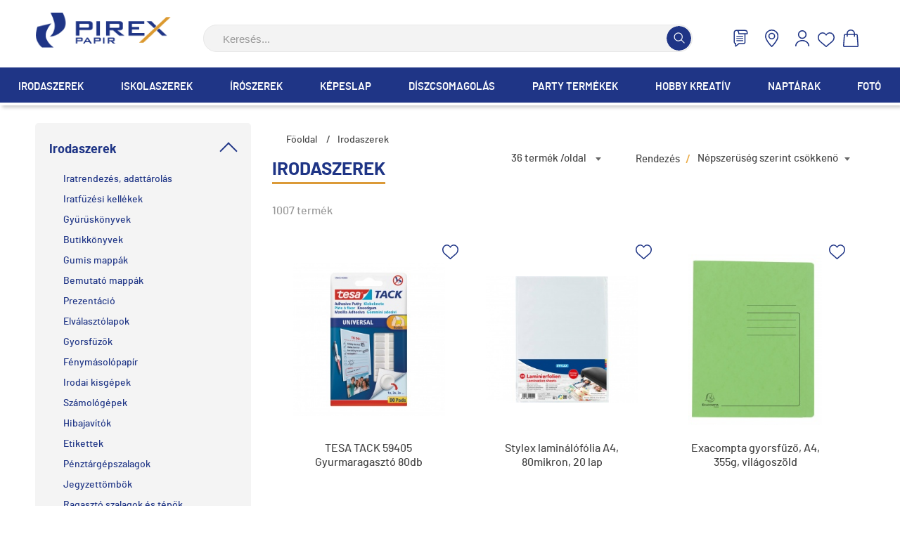

--- FILE ---
content_type: text/html
request_url: https://www.pirex.hu/irodaszerek/pn2/?product_filter_brand=769
body_size: 72632
content:
<!DOCTYPE HTML>
<html lang="hu">
<head>
<title>Irodaszerek</title>
<meta http-equiv="Content-Type" content="text/html; charset=UTF-8">
<meta name="Robots" content="INDEX,FOLLOW">
<meta name="Revisit-After" content="3 days">
<meta name="viewport" content="width=device-width, initial-scale = 1.0, user-scalable = no">
<meta name="Description" content="Iratrendezés, adattárolás, Irodai kiegészítők, Iratrendezés, archiválás, Egyéb irodaszerek, Irodatechnika és gép papírok, Iratrendezés, Adattárolás, Iratfűzési kellékek, Gyűrűskönyvek, Butikkönyvek, Gumis mappák, Bemutató mappák, Prezentáció, Elválasztólapok, Gyorsfűzők, Fénymásolópapír, Irodai kisgépek, Számológépek, Hibajavítók, Etikettek, Pénztárgépszalagok, Jegyzettömbök, Ragasztó szalagok és tépők, Ollók, Postai dobozok és borítékok, Tárolódobozok, Egyéb Irodaszerek, Irodaszerek">
<meta name="Keywords" content="Irodaszerek, Iratrendezés, adattárolás, Irodai kiegészítők, Iratrendezés, archiválás, Egyéb irodaszerek, Irodatechnika és gép papírok, Iratrendezés, Adattárolás, Iratfűzési kellékek, Gyűrűskönyvek, Butikkönyvek, Gumis mappák, Bemutató mappák, Prezentáció, Elválasztólapok, Gyorsfűzők, Fénymásolópapír, Irodai kisgépek, Számológépek, Hibajavítók, Etikettek, Pénztárgépszalagok, Jegyzettömbök, Ragasztó szalagok és tépők, Ollók, Postai dobozok és borítékok, Tárolódobozok, Egyéb Irodaszerek, Irodaszerek">
<base href="https://www.pirex.hu/">
<link rel="stylesheet" href="scripts/css/pirex_new.css?v=70?v=70" type="text/css" media="all">
<link rel="stylesheet" href="scripts/ext/swiper_master/swiper.css?v=70?v=70" type="text/css" media="all">
<link rel="stylesheet" href="scripts/ext/jquery/css/jquery.ui.slider.css?v=70" type="text/css" media="all">
<script src="scripts/ext/jquery/js/jquery.min.js?v=68" type="text/javascript"></script>
<script src="scripts/js/utils_javascript.js?v=68" type="text/javascript"></script>
<script src="scripts/js/utils_jquery.js?v=68" type="text/javascript"></script>
<script src="scripts/ext/jquery/js/jquery.min.js?v=68?v=68" type="text/javascript"></script>
<script src="scripts/js/pirex_new.js?v=68?v=68" type="text/javascript"></script>
<script src="scripts/ext/swiper_master/swiper.js?v=68?v=68" type="text/javascript"></script>
<script src="scripts/ext/jquery/js/jquery-ui-custom.min.js?v=68" type="text/javascript"></script>
<script src="scripts/js/swfobject.js?v=68" type="text/javascript"></script>

                    <!-- Facebook Pixel Code -->
                        <script>
                          !function(f,b,e,v,n,t,s)
                          {if(f.fbq)return;n=f.fbq=function(){n.callMethod?
                          n.callMethod.apply(n,arguments):n.queue.push(arguments)};
                          if(!f._fbq)f._fbq=n;n.push=n;n.loaded=!0;n.version='2.0';
                          n.queue=[];t=b.createElement(e);t.async=!0;
                          t.src=v;s=b.getElementsByTagName(e)[0];
                          s.parentNode.insertBefore(t,s)}(window, document,'script',
                          'https://connect.facebook.net/en_US/fbevents.js');
                          fbq('init', '210271561293013');
                          fbq('track', 'PageView', {}, {eventID: '6b4b7c7d-b60c-4dd6-abfe-739b034d7c67'});
                          console.log('Facebook Pixel: PageView');
                        </script>
                    <!-- End Facebook Pixel Code -->
<link rel="icon" type="image/x-icon" href="favicon.ico">
<link rel="shortcut icon" type="image/x-icon" href="favicon.ico">
<link rel="apple-touch-icon" sizes="180x180" href="apple-icon-180x180.png">
<link rel="icon" type="image/png" sizes="192x192"  href="android-icon-192x192.png">
<link rel="icon" type="image/png" sizes="32x32" href="favicon-32x32.png">
<link rel="icon" type="image/png" sizes="96x96" href="favicon-96x96.png">
<link rel="icon" type="image/png" sizes="16x16" href="favicon-16x16.png">
<!--[if IE]><meta http-equiv="X-UA-Compatible" content="IE=9,chrome=1"/><![endif]-->

<script>
var GoogleAnalytics4 = (function () {
    this.itemClick = function (event,jsonDataLayer,jsonGtag,e) {
        var checkGoogleAnalytics4 = false;
        if(typeof dataLayer === 'object' && check_gtm_loaded(dataLayer) === true) {checkGoogleAnalytics4 = true};
        if (checkGoogleAnalytics4) {
            e.preventDefault();
            e.stopPropagation();
        };
        var eventCallbackUrlTriggered = false;
        //Data Layer
        var jsonDataLayerObj = get_json_from_base64_str(jsonDataLayer);
        if (jsonDataLayerObj.eventCallbackUrl !== undefined) {var eventCallbackUrl = jsonDataLayerObj.eventCallbackUrl; jsonDataLayerObj.eventCallback = function () {if (eventCallbackUrlTriggered === false) {eventCallbackUrlTriggered = true;document.location = eventCallbackUrl;}};delete jsonDataLayerObj.eventCallbackUrl;}
        dataLayer.push({ ecommerce: null });
        dataLayer.push(jsonDataLayerObj);
        console.log('GA4 dataLayer: select_promotion');
    };
});
var GoogleAnalytics4 = new GoogleAnalytics4();
</script>
<script>
window.dataLayer = window.dataLayer || [];
var jsonViewItemList='[base64]';
dataLayer.push({ ecommerce: null });
dataLayer.push(get_json_from_base64_str(jsonViewItemList));
console.log('GA4 dataLayer: view_item_list');

</script>

<!-- Google Tag Manager -->
<script>(function(w,d,s,l,i){w[l]=w[l]||[];w[l].push({'gtm.start':
new Date().getTime(),event:'gtm.js'});var f=d.getElementsByTagName(s)[0],
j=d.createElement(s),dl=l!='dataLayer'?'&l='+l:'';j.async=true;j.src=
'https://www.googletagmanager.com/gtm.js?id='+i+dl;f.parentNode.insertBefore(j,f);
})(window,document,'script','dataLayer','GTM-WLC25XZ');</script>
<!-- End Google Tag Manager -->

<!-- Google tag (gtag.js) -->
<script async src="https://www.googletagmanager.com/gtag/js?id=G-33RFZL9KQ1"></script>
<script>
  window.dataLayer = window.dataLayer || [];
  function gtag(){dataLayer.push(arguments);}
  gtag('js', new Date());

  gtag('config', 'G-33RFZL9KQ1');
</script>

<meta name="facebook-domain-verification" content="hjdww3wpczd7z8s6567o2dx9kqsqqb" />

</head>

<body>
<!-- Google Tag Manager (noscript) -->
<noscript><iframe src="https://www.googletagmanager.com/ns.html?id=GTM-WLC25XZ"
height="0" width="0" style="display:none;visibility:hidden"></iframe></noscript>
<!-- End Google Tag Manager (noscript) -->
<header id="header">
<div id="head_logo"><a href="https://www.pirex.hu/"><img src="images/new/pirex logo.png" alt="Irodaszerek" title="Irodaszerek"></a></div><div id="head_mobile_close" data-sub="closed"><img src="images/svg/header_top_close.svg"></div><div id="head_right"><div id="header_middle"><div id="search_box_holder">
<div id="search_box">
<form name="search_form" id="search_form" method="GET" action="https://www.pirex.hu/irodaszerek/pn2/?product_filter_brand=769" class="object_form" onSubmit="if (document.search_form.search_keywords.value=='Keresés...' || document.search_form.search_keywords.value.length<3) {alert('Minimum 3 karaktert adjnon meg!');return false;}">
<input type="text" name="search_keywords" id="search_keywords" value="Keresés..." size="15" maxlength="50" class="object_quick_search" onFocus="if (document.search_form.search_keywords.value=='Keresés...') {document.search_form.search_keywords.value='';}" autocomplete="off" data-min-length="3">
<button></button><input type="hidden" name="search" id="search" value="1">
<input type="hidden" name="search_submit" id="search_submit" value="1">

</form>
<div id="search_products_autosuggest"></div>
</div>
</div>
<div id="head_icons"><span class="head_search_button"><img title="Keresés..." alt="Keresés..." src="images/svg/search_icon.svg"></span><a class="head_blog_button" href="https://www.pirex.hu/blog"><img title="Blog" alt="Blog" src="images/svg/blog.svg"></a><a class="places" href="uzleteink"><img title="Üzleteink" alt="Üzleteink" src="images/svg/shopfinder_icon.svg"></a><a id="head_sign_in_link" href="https://www.pirex.hu/belepes"><img title="Belépés" alt="Belépés" src="images/svg/profil_icon.svg"></a><a class="head_favorites_btn" href="kedvencek" title="Kedvenc termékeim"></a><span id="cart_dropdown_holder"><a id="mini_basket_button" href="kosar-tartalma"><img src="images/svg/shopping_cart.svg" title="Irány a kosár" alt="Irány a kosár" ></a><div id="cart_dropdown"><div id="cart_dark_bg"></div><form name="shopping_cart_popup" id="shopping_cart_popup" method="POST" action="" class="object_form">
<div class="popup-content-wrapper">
<div class="cart_dropdown_close"><span><img src="images/svg/header_top_close.svg"></span></div><p class="text"><br>Kosár üres<br><br><br><br><br><br></p>
<div class="cart_dropdown_buttons">
<a href="/irodaszerek/pn2/?product_filter_brand=769" class="btn_orange">Tovább vásárolok</a>
<a href="rendeles-feladasa" class="btn_blue">Megrendelés</a>
</div>
</div>
<input type="hidden" name="shopping_cart_modify">
<input type="hidden" name="shopping_cart_delete">
<input type="hidden" name="webshop_event">

</form>
</div>
</span><span class="mobile_menu"><hr><hr><hr></span></div>
</div></div>
<div id="header_bottom" class="desktop"><ul id="header_bottom_menu" class="desktop"><li title="Irodaszerek" data-dropwdown="#header_bottom_menu_dropdown_178"><a class="categories_main_menu_a" href=irodaszerek title="Irodaszerek">Irodaszerek</a><span></span></li>
<li title="Iskolaszerek" data-dropwdown="#header_bottom_menu_dropdown_132"><a class="categories_main_menu_a" href=iskolaszerek title="Iskolaszerek">Iskolaszerek</a><span></span></li>
<li title="Írószerek" data-dropwdown="#header_bottom_menu_dropdown_126"><a class="categories_main_menu_a" href=iroszerek title="Írószerek">Írószerek</a><span></span></li>
<li title="Képeslap" data-dropwdown="#header_bottom_menu_dropdown_198"><a class="categories_main_menu_a" href=kepeslap title="Képeslap">Képeslap</a><span></span></li>
<li title="Díszcsomagolás" data-dropwdown="#header_bottom_menu_dropdown_194"><a class="categories_main_menu_a" href=diszcsomagolas title="Díszcsomagolás">Díszcsomagolás</a><span></span></li>
<li title="Party termékek" data-dropwdown="#header_bottom_menu_dropdown_121"><a class="categories_main_menu_a" href=party-termekek title="Party termékek">Party termékek</a><span></span></li>
<li title="Hobby Kreatív" data-dropwdown="#header_bottom_menu_dropdown_160"><a class="categories_main_menu_a" href=hobby-kreativ title="Hobby Kreatív">Hobby Kreatív</a><span></span></li>
<li title="Naptárak" data-dropwdown="#header_bottom_menu_dropdown_155"><a class="categories_main_menu_a" href=naptarak title="Naptárak">Naptárak</a><span></span></li>
<li title="Fotó" data-dropwdown="#header_bottom_menu_dropdown_158"><a class="categories_main_menu_a" href=foto title="Fotó">Fotó</a><span></span></li>
</ul><div class="header_bottom_menu_dropdown" id="header_bottom_menu_dropdown_178"><ul class="more_col"><li><a href="irodaszerek/iratrendezes-archivalas">Iratrendezés, adattárolás</a></li><li><a href="irodaszerek/iratfuzesi-kellekek">Iratfűzési kellékek</a></li><li><a href="irodaszerek/gyuruskonyvek">Gyűrűskönyvek</a></li><li><a href="irodaszerek/butikkonyvek">Butikkönyvek</a></li><li><a href="irodaszerek/gumis-mappak">Gumis mappák</a></li><li><a href="irodaszerek/bemutato-mappak">Bemutató mappák</a></li><li><a href="irodaszerek/prezentacio">Prezentáció</a></li><li><a href="irodaszerek/elvalasztolapok">Elválasztólapok</a></li><li><a href="irodaszerek/gyorsfuzok">Gyorsfűzők</a></li><li><a href="irodaszerek/fenymasolopapir">Fénymásolópapír</a></li><li><a href="irodaszerek/irodai-kisgepek">Irodai kisgépek</a></li><li><a href="irodaszerek/szamologepek">Számológépek</a></li><li><a href="irodaszerek/hibajavitok">Hibajavítók</a></li><li><a href="irodaszerek/etikettek">Etikettek</a></li><li><a href="irodaszerek/penztargepszalagok">Pénztárgépszalagok</a></li><li><a href="irodaszerek/jegyzettombok">Jegyzettömbök</a></li><li><a href="irodaszerek/ragaszto-szalagok-es-tepok">Ragasztó szalagok és tépők</a></li><li><a href="irodaszerek/ollok">Ollók</a></li><li><a href="irodaszerek/postai-dobozok">Postai dobozok és borítékok</a></li><li><a href="irodaszerek/tarolodobozok">Tárolódobozok</a></li><li><a href="irodaszerek/egyeb-irodaszerek">Egyéb Irodaszerek</a></li></ul></div><div class="header_bottom_menu_dropdown" id="header_bottom_menu_dropdown_132"><ul class="more_col"><li><a href="iskolaszerek/iskolai-fuzetek">Iskolai füzetek</a></li><li><a href="iskolaszerek/spiralfuzetek">Spirálfüzetek</a></li><li><a href="iskolaszerek/fuzetboritok-vignettak-orarendek">Füzetborítók, Vignetták, Órarendek</a></li><li><a href="iskolaszerek/tolltartok">Tolltartók</a></li><li><a href="iskolaszerek/iskolataskak-tornazsakok">Iskolatáskák, Tornazsákok</a></li><li><a href="iskolaszerek/sporttaskak-valltaskak">Sporttáskák, Válltáskák</a></li><li><a href="iskolaszerek/iskolai-felszerelesek">Iskolai felszerelések</a></li><li><a href="iskolaszerek/iskolai-papirok">Iskolai papírok</a></li><li><a href="iskolaszerek/vonalzok-szogmerok">Vonalzók, Szögmérők</a></li><li><a href="iskolaszerek/papir-ragasztok">Papír ragasztók</a></li><li><a href="iskolaszerek/gyurmak">Gyurmák</a></li><li><a href="iskolaszerek/ollok">Ollók</a></li><li><a href="iskolaszerek/fuzetboxok">Füzetboxok</a></li><li><a href="iskolaszerek/gumis-mappak">Gumis mappák</a></li><li><a href="iskolaszerek/rajztablak">Rajztáblák</a></li><li><a href="iskolaszerek/tanuloi-munkalapok-konyoklok">Tanulói munkalapok, Könyöklők</a></li><li><a href="iskolaszerek/jegyzetfuzet">Jegyzetfüzetek</a></li><li><a href="iskolaszerek/noteszek-emlekkonyvek">Noteszek, Emlékkönyvek</a></li><li><a href="iskolaszerek/konyvjelzok">Könyvjelzők</a></li><li><a href="iskolaszerek/egyeb-iskolaszerek">Egyéb iskolaszerek</a></li><li><a href="iskolaszerek/hobby-kreativ">Hobby Kreatív</a></li></ul></div><div class="header_bottom_menu_dropdown" id="header_bottom_menu_dropdown_126"><ul class="more_col"><li><a href="iroszerek/grafitceruzak">Grafitceruzák</a></li><li><a href="iroszerek/zselestollak">Zseléstollak</a></li><li><a href="iroszerek/toltoceruzak">Töltőceruzák</a></li><li><a href="iroszerek/szinesceruzak">Színesceruzák</a></li><li><a href="iroszerek/radirok">Radírok</a></li><li><a href="iroszerek/hegyezok">Hegyezők</a></li><li><a href="iroszerek/golyostollak">Golyóstollak</a></li><li><a href="iroszerek/rollertollak">Rollertollak</a></li><li><a href="iroszerek/toltotollak">Töltőtollak</a></li><li><a href="iroszerek/ceruza-es-tollbetetek">Ceruza és tollbetétek</a></li><li><a href="iroszerek/tufilcek">Tűfilcek</a></li><li><a href="iroszerek/filctollak">Filctollak</a></li><li><a href="iroszerek/textilmarkerek">Textilmarkerek</a></li><li><a href="iroszerek/alkoholosfilcek-tablafilcek-lakkfilcek">Alkoholosfilcek,Táblafilcek,Lakkfilcek</a></li><li><a href="iroszerek/szovegkiemelok">Szövegkiemelők és utántöltők</a></li><li><a href="iroszerek/ecsetek">Ecsetek</a></li><li><a href="iroszerek/festekek">Festékek</a></li><li><a href="iroszerek/temperak">Temperák</a></li><li><a href="iroszerek/korzok">Körzők</a></li><li><a href="iroszerek/kretak,kretamarkerek">Kréták, Krétamarkerek</a></li><li><a href="iroszerek/egyeb-iroszerek">Egyéb Írószerek</a></li><li><a href="iroszerek/iroszer-szettek">Írószer szettek</a></li></ul></div><div class="header_bottom_menu_dropdown" id="header_bottom_menu_dropdown_198"><ul class="more_col"><li><a href="kepeslap/3d-s-szuletesnap">3D-s Születésnap</a></li><li><a href="kepeslap/3d-s-eskuvo-szerelem">3D-s Esküvő, Szerelem</a></li><li><a href="kepeslap/allatos">3D-s Állatos</a></li><li><a href="kepeslap/utazas">3D-s Utazás</a></li><li><a href="kepeslap/viragos">3D-s Virágos</a></li><li><a href="kepeslap/3d-s-egyeb">3D-s Egyéb</a></li><li><a href="kepeslap/levelpapirok">Levélpapírok, Ültetőkártyák</a></li><li><a href="kepeslap/exkluziv-boritekok-levelpapirok">Borítékok</a></li><li><a href="kepeslap/eskuvo-szerelem">Esküvő, Szerelem</a></li><li><a href="kepeslap/szuletesnap">Születésnap</a></li><li><a href="kepeslap/egyeb">Egyéb képeslapok</a></li></ul></div><div class="header_bottom_menu_dropdown" id="header_bottom_menu_dropdown_194"><ul><li><a href="diszcsomagolas/ajandekutalvany-tartok">Ajándékutalvány tartók</a></li><li><a href="diszcsomagolas/ajandekdobozok">Ajándékdobozok</a></li><li><a href="diszcsomagolas/ajandektasakok">Ajándéktasakok</a></li><li><a href="diszcsomagolas/diszkotozok-es-ajandekkiserok">Díszkötözők és ajándékkísérők</a></li><li><a href="diszcsomagolas/csomagolo-papirok">Csomagoló papírok</a></li><li><a href="diszcsomagolas/egyeb-ajandektargyak">Egyéb ajándéktárgyak</a></li><li><a href="diszcsomagolas/elmenyajandekok">Élményajándékok</a></li></ul></div><div class="header_bottom_menu_dropdown" id="header_bottom_menu_dropdown_121"><ul><li><a href="party-termekek/party-asztalteritesi-kellekek">Party asztalterítési kellékek</a></li><li><a href="party-termekek/party-dekoracios-kellekek">Party dekorációs kellékek</a></li><li><a href="party-termekek/szalvetak">Szalvéták</a></li><li><a href="party-termekek/party-meghivok">Party meghívók</a></li><li><a href="party-termekek/egyeb-party">Egyéb party</a></li></ul></div><div class="header_bottom_menu_dropdown" id="header_bottom_menu_dropdown_160"><ul><li><a href="hobby-kreativ/kreativ-es-barkacs-anyagok">Kreatív és barkács anyagok</a></li><li><a href="hobby-kreativ/kreativ-es-barkacs-ragasztok">Kreatív és barkács ragasztók</a></li><li><a href="hobby-kreativ/vazlattombok">Vázlattömbök</a></li><li><a href="hobby-kreativ/kartonok">Kartonok</a></li><li><a href="hobby-kreativ/modellezes">Modellezés</a></li><li><a href="hobby-kreativ/festekek,-lakkok">Festékek, lakkok</a></li><li><a href="hobby-kreativ/matricak">Matricák</a></li><li><a href="hobby-kreativ/kreativ,-jatek">Kreatív, játék</a></li><li><a href="hobby-kreativ/egyeb-hobby-kreativ">Egyéb Hobby Kreatív</a></li></ul></div><div class="header_bottom_menu_dropdown" id="header_bottom_menu_dropdown_155"><ul><li><a href="naptarak/asztali-naptarak">Asztali naptárak</a></li><li><a href="naptarak/hataridonaplok">Határidőnaplók</a></li><li><a href="naptarak/tanari-es-diak-naptarak-zsebkonyvek">Tanári-és diák naptárak, zsebkönyvek</a></li><li><a href="naptarak/gyuruskalendariumok">Gyűrűs kalendáriumok</a></li><li><a href="naptarak/targyalasinaplok">Tárgyalási naplók</a></li><li><a href="naptarak/falinaptarak">Falinaptárak</a></li><li><a href="naptarak/zsebnaptarak">Zsebnaptárak</a></li><li><a href="naptarak/kiegeszitok">Kiegészítők</a></li><li><a href="naptarak/egyeb-naptarak">Egyéb naptárak</a></li></ul></div><div class="header_bottom_menu_dropdown" id="header_bottom_menu_dropdown_158"><ul><li><a href="foto/fotoalbumok">Fotóalbumok</a></li><li><a href="foto/kepkeretek">Képkeretek</a></li><li><a href="foto/vendegkonyvek">Vendégkönyvek</a></li><li><a href="foto/belyegalbumok-érem-es-bankjegygyujto-albumok">Bélyegalbumok,Érem-és Bankjegygyűjtő albumok</a></li><li><a href="foto/egyeb-foto">Egyéb Fotó</a></li><li><a href="foto/exkluziv-fotoalbumok">Exkluzív fotóalbumok</a></li><li><a href="foto/eskuvoi-fotoalbumok">Esküvői fotóalbumok</a></li></ul></div></div><div id="header_bottom_menu_dropdown_bg"></div></header>
<div id="page_container"><div class="product_list_main_cont">
<form name="product_form" id="product_form" method="GET" action="https://www.pirex.hu/irodaszerek/pn2/?product_filter_brand=769" class="object_form">
<div class="products_ajax_reload_cont"><div class="product-list-page">
<div class="product-list-sidebar left"><div class="category-filter">
<div class="category-filter-head">Irodaszerek<span><span></span></span></div>
<ul><li><a href=irodaszerek/iratrendezes-archivalas title="Iratrendezés, adattárolás">Iratrendezés, adattárolás</a></li>
<li><a href=irodaszerek/iratfuzesi-kellekek title="Iratfűzési kellékek">Iratfűzési kellékek</a></li>
<li><a href=irodaszerek/gyuruskonyvek title="Gyűrűskönyvek">Gyűrűskönyvek</a></li>
<li><a href=irodaszerek/butikkonyvek title="Butikkönyvek">Butikkönyvek</a></li>
<li><a href=irodaszerek/gumis-mappak title="Gumis mappák">Gumis mappák</a></li>
<li><a href=irodaszerek/bemutato-mappak title="Bemutató mappák">Bemutató mappák</a></li>
<li><a href=irodaszerek/prezentacio title="Prezentáció">Prezentáció</a></li>
<li><a href=irodaszerek/elvalasztolapok title="Elválasztólapok">Elválasztólapok</a></li>
<li><a href=irodaszerek/gyorsfuzok title="Gyorsfűzők">Gyorsfűzők</a></li>
<li><a href=irodaszerek/fenymasolopapir title="Fénymásolópapír">Fénymásolópapír</a></li>
<li><a href=irodaszerek/irodai-kisgepek title="Irodai kisgépek">Irodai kisgépek</a></li>
<li><a href=irodaszerek/szamologepek title="Számológépek">Számológépek</a></li>
<li><a href=irodaszerek/hibajavitok title="Hibajavítók">Hibajavítók</a></li>
<li><a href=irodaszerek/etikettek title="Etikettek">Etikettek</a></li>
<li><a href=irodaszerek/penztargepszalagok title="Pénztárgépszalagok">Pénztárgépszalagok</a></li>
<li><a href=irodaszerek/jegyzettombok title="Jegyzettömbök">Jegyzettömbök</a></li>
<li><a href=irodaszerek/ragaszto-szalagok-es-tepok title="Ragasztó szalagok és tépők">Ragasztó szalagok és tépők</a></li>
<li><a href=irodaszerek/ollok title="Ollók">Ollók</a></li>
<li><a href=irodaszerek/postai-dobozok title="Postai dobozok és borítékok">Postai dobozok és borítékok</a></li>
<li><a href=irodaszerek/tarolodobozok title="Tárolódobozok">Tárolódobozok</a></li>
<li><a href=irodaszerek/egyeb-irodaszerek title="Egyéb Irodaszerek">Egyéb Irodaszerek</a></li>
</ul></div>
<div class="products-filters"><div class="filter_block"><div class="filter_block_label">Ár</div><div class="filter_block_content"><div id="filter_holder_price_box">
<script type="text/javascript">
                    $(document).ready(function(){
                        $("#price_slider").mousedown(function(){
                            $(this).data("run",1);
                        });
                        
                        $("#filter_holder_price_box").mouseup(function(){
                            if ($("#price_slider").data("run") == 1)
                            {
                                ajax_reload_product_list();
                                $("#price_slider").data("run",1);
                            }
                        });
                        
                        $("#price_slider").slider({
                            range: true,
                            values: [15,24990],
                            min: 15,
                            max: 24990,
                            step: 250,
                            slide: function( event, ui ) {
                                $("#price_min").html( "min: " + formatCurrency(ui.values[0]) + " Ft" );
                                $("#price_max").html( "max: " + formatCurrency(ui.values[1]) + " Ft" );
                                $("#min_amount").val(ui.values[0]);
                                $("#max_amount").val(ui.values[1]);
                            }
                        });
                        
                        $("#amount").html( formatCurrency($("#price_slider").slider( "value" )) +" Ft" );
                    });	
                </script>
<div id="price_slider"></div>
<div id="price_min">min: 15&nbsp;Ft</div>
<div id="price_max">max: 24.990&nbsp;Ft</div>
<div class="clear"></div>
</div>
</div></div><div class="filter_block"><div class="filter_block_label"></div><div class="filter_block_content"><ul><li class="modern_checkbox"><input type="checkbox" name="on_stock[]" id="on_stock_1" value="1" class="object_checkbox"><label for="on_stock_1"><span></span>Raktáron</label></li></ul></div></div><div class="filter_block"><div class="filter_block_label"></div><div class="filter_block_content"><ul><li class="modern_checkbox"><input type="checkbox" name="green[]" id="green_1" value="1" class="object_checkbox"><label for="green_1"><span></span>környezetbarát</label></li></ul></div></div><div class="filter_block"><div class="filter_block_label"></div><div class="filter_block_content"><ul><li class="modern_checkbox"><input type="checkbox" name="priority[]" id="priority_1" value="1" class="object_checkbox"><label for="priority_1"><span></span>Web exkluzív termék</label></li></ul></div></div><div class="filter_block"><div class="filter_block_label">Márka</div><div class="filter_block_content"><ul><li class="modern_checkbox"><input type="checkbox" name="brand[]" id="brand_1546" value="1546" class="object_checkbox"><label for="brand_1546"><span></span>3M Scotch</label></li><li class="modern_checkbox"><input type="checkbox" name="brand[]" id="brand_455" value="455" class="object_checkbox"><label for="brand_455"><span></span>Ars Una</label></li><li class="modern_checkbox"><input type="checkbox" name="brand[]" id="brand_33" value="33" class="object_checkbox"><label for="brand_33"><span></span>Artebene</label></li><li class="modern_checkbox"><input type="checkbox" name="brand[]" id="brand_748" value="748" class="object_checkbox"><label for="brand_748"><span></span>BOXER</label></li><li class="modern_checkbox"><input type="checkbox" name="brand[]" id="brand_1604" value="1604" class="object_checkbox"><label for="brand_1604"><span></span>BOXER, Kiegészítők</label></li><li class="modern_checkbox"><input type="checkbox" name="brand[]" id="brand_785" value="785" class="object_checkbox"><label for="brand_785"><span></span>Bi-Office</label></li><li class="modern_checkbox"><input type="checkbox" name="brand[]" id="brand_1510" value="1510" class="object_checkbox"><label for="brand_1510"><span></span>Bi-Office, Prezentáció</label></li><li class="modern_checkbox"><input type="checkbox" name="brand[]" id="brand_1145" value="1145" class="object_checkbox"><label for="brand_1145"><span></span>Blueprint</label></li><li class="modern_checkbox"><input type="checkbox" name="brand[]" id="brand_1426" value="1426" class="object_checkbox"><label for="brand_1426"><span></span>Blueprint, Iratrendezők</label></li><li class="modern_checkbox"><input type="checkbox" name="brand[]" id="brand_649" value="649" class="object_checkbox"><label for="brand_649"><span></span>Brunnen</label></li><li class="modern_checkbox"><input type="checkbox" name="brand[]" id="brand_40" value="40" class="object_checkbox"><label for="brand_40"><span></span>Clairefontaine</label></li><li class="modern_checkbox"><input type="checkbox" name="brand[]" id="brand_1472" value="1472" class="object_checkbox"><label for="brand_1472"><span></span>Clairefontaine, Kiegészítők</label></li><li class="modern_checkbox"><input type="checkbox" name="brand[]" id="brand_1480" value="1480" class="object_checkbox"><label for="brand_1480"><span></span>Colop, Kiegészítők</label></li><li class="modern_checkbox"><input type="checkbox" name="brand[]" id="brand_1146" value="1146" class="object_checkbox"><label for="brand_1146"><span></span>CoolPack</label></li><li class="modern_checkbox"><input type="checkbox" name="brand[]" id="brand_96" value="96" class="object_checkbox"><label for="brand_96"><span></span>DELI</label></li><li class="modern_checkbox"><input type="checkbox" name="brand[]" id="brand_1500" value="1500" class="object_checkbox"><label for="brand_1500"><span></span>DELI, Kiegészítők</label></li><li class="modern_checkbox"><input type="checkbox" name="brand[]" id="brand_139" value="139" class="object_checkbox"><label for="brand_139"><span></span>Durable</label></li><li class="modern_checkbox"><input type="checkbox" name="brand[]" id="brand_1565" value="1565" class="object_checkbox"><label for="brand_1565"><span></span>Durable, Iratrendezők</label></li><li class="modern_checkbox"><input type="checkbox" name="brand[]" id="brand_1456" value="1456" class="object_checkbox"><label for="brand_1456"><span></span>Durable, Kiegészítők</label></li><li class="modern_checkbox"><input type="checkbox" name="brand[]" id="brand_776" value="776" class="object_checkbox"><label for="brand_776"><span></span>Duracell</label></li><li class="modern_checkbox"><input type="checkbox" name="brand[]" id="brand_1587" value="1587" class="object_checkbox"><label for="brand_1587"><span></span>Egyéb iskolaszerek</label></li><li class="modern_checkbox"><input type="checkbox" name="brand[]" id="brand_29" value="29" class="object_checkbox"><label for="brand_29"><span></span>Esselte</label></li><li class="modern_checkbox"><input type="checkbox" name="brand[]" id="brand_1482" value="1482" class="object_checkbox"><label for="brand_1482"><span></span>Esselte, Füzetboxok, Gumis mappák</label></li><li class="modern_checkbox"><input type="checkbox" name="brand[]" id="brand_1483" value="1483" class="object_checkbox"><label for="brand_1483"><span></span>Esselte, Iratrendezők</label></li><li class="modern_checkbox"><input type="checkbox" name="brand[]" id="brand_1481" value="1481" class="object_checkbox"><label for="brand_1481"><span></span>Esselte, Kiegészítők</label></li><li class="modern_checkbox"><input type="checkbox" name="brand[]" id="brand_56" value="56" class="object_checkbox"><label for="brand_56"><span></span>Exacompta</label></li><li class="modern_checkbox"><input type="checkbox" name="brand[]" id="brand_1529" value="1529" class="object_checkbox"><label for="brand_1529"><span></span>Exacompta, Füzetboxok, Gumis mappák</label></li><li class="modern_checkbox"><input type="checkbox" name="brand[]" id="brand_1467" value="1467" class="object_checkbox"><label for="brand_1467"><span></span>Exacompta, Iratrendezők</label></li><li class="modern_checkbox"><input type="checkbox" name="brand[]" id="brand_1571" value="1571" class="object_checkbox"><label for="brand_1571"><span></span>Exacompta, Kiegészítők</label></li><li class="modern_checkbox"><input type="checkbox" name="brand[]" id="brand_1554" value="1554" class="object_checkbox"><label for="brand_1554"><span></span>Exacompta, Prezentáció</label></li><li class="modern_checkbox"><input type="checkbox" name="brand[]" id="brand_176" value="176" class="object_checkbox"><label for="brand_176"><span></span>Folia</label></li><li class="modern_checkbox"><input type="checkbox" name="brand[]" id="brand_1564" value="1564" class="object_checkbox"><label for="brand_1564"><span></span>Fénymásoló papírok</label></li><li class="modern_checkbox"><input type="checkbox" name="brand[]" id="brand_736" value="736" class="object_checkbox"><label for="brand_736"><span></span>GPV</label></li><li class="modern_checkbox"><input type="checkbox" name="brand[]" id="brand_1511" value="1511" class="object_checkbox"><label for="brand_1511"><span></span>GPV, Kiegészítők</label></li><li class="modern_checkbox"><input type="checkbox" name="brand[]" id="brand_829" value="829" class="object_checkbox"><label for="brand_829"><span></span>Gawol</label></li><li class="modern_checkbox"><input type="checkbox" name="brand[]" id="brand_1048" value="1048" class="object_checkbox"><label for="brand_1048"><span></span>Grupo Erik</label></li><li class="modern_checkbox"><input type="checkbox" name="brand[]" id="brand_69" value="69" class="object_checkbox"><label for="brand_69"><span></span>Hama</label></li><li class="modern_checkbox"><input type="checkbox" name="brand[]" id="brand_4" value="4" class="object_checkbox"><label for="brand_4"><span></span>Herlitz</label></li><li class="modern_checkbox"><input type="checkbox" name="brand[]" id="brand_1537" value="1537" class="object_checkbox"><label for="brand_1537"><span></span>Herlitz, Iratrendezők</label></li><li class="modern_checkbox"><input type="checkbox" name="brand[]" id="brand_1607" value="1607" class="object_checkbox"><label for="brand_1607"><span></span>Herlitz, Prezentáció</label></li><li class="modern_checkbox"><input type="checkbox" name="brand[]" id="brand_844" value="844" class="object_checkbox"><label for="brand_844"><span></span>Herma</label></li><li class="modern_checkbox"><input type="checkbox" name="brand[]" id="brand_1121" value="1121" class="object_checkbox"><label for="brand_1121"><span></span>Hobbyművész</label></li><li class="modern_checkbox"><input type="checkbox" name="brand[]" id="brand_740" value="740" class="object_checkbox"><label for="brand_740"><span></span>ICO</label></li><li class="modern_checkbox"><input type="checkbox" name="brand[]" id="brand_743" value="743" class="object_checkbox"><label for="brand_743"><span></span>ICO SÜNI</label></li><li class="modern_checkbox"><input type="checkbox" name="brand[]" id="brand_1608" value="1608" class="object_checkbox"><label for="brand_1608"><span></span>ICO, Kiegészítők</label></li><li class="modern_checkbox"><input type="checkbox" name="brand[]" id="brand_925" value="925" class="object_checkbox"><label for="brand_925"><span></span>Info notes</label></li><li class="modern_checkbox"><input type="checkbox" name="brand[]" id="brand_1504" value="1504" class="object_checkbox"><label for="brand_1504"><span></span>Info notes, Kiegészítők</label></li><li class="modern_checkbox"><input type="checkbox" name="brand[]" id="brand_990" value="990" class="object_checkbox"><label for="brand_990"><span></span>KENSINGTON</label></li><li class="modern_checkbox"><input type="checkbox" name="brand[]" id="brand_1568" value="1568" class="object_checkbox"><label for="brand_1568"><span></span>Kiegészítők</label></li><li class="modern_checkbox"><input type="checkbox" name="brand[]" id="brand_1614" value="1614" class="object_checkbox"><label for="brand_1614"><span></span>Kiegészítők, SHARP</label></li><li class="modern_checkbox"><input type="checkbox" name="brand[]" id="brand_730" value="730" class="object_checkbox"><label for="brand_730"><span></span>LAMY</label></li><li class="modern_checkbox"><input type="checkbox" name="brand[]" id="brand_764" value="764" class="object_checkbox"><label for="brand_764"><span></span>LEITZ</label></li><li class="modern_checkbox"><input type="checkbox" name="brand[]" id="brand_1563" value="1563" class="object_checkbox"><label for="brand_1563"><span></span>LEITZ, Iratrendezők</label></li><li class="modern_checkbox"><input type="checkbox" name="brand[]" id="brand_905" value="905" class="object_checkbox"><label for="brand_905"><span></span>Legami</label></li><li class="modern_checkbox"><input type="checkbox" name="brand[]" id="brand_1508" value="1508" class="object_checkbox"><label for="brand_1508"><span></span>Legami, Kiegészítők</label></li><li class="modern_checkbox"><input type="checkbox" name="brand[]" id="brand_137" value="137" class="object_checkbox"><label for="brand_137"><span></span>Letraset</label></li><li class="modern_checkbox"><input type="checkbox" name="brand[]" id="brand_1622" value="1622" class="object_checkbox"><label for="brand_1622"><span></span>MAX</label></li><li class="modern_checkbox"><input type="checkbox" name="brand[]" id="brand_107" value="107" class="object_checkbox"><label for="brand_107"><span></span>Maped</label></li><li class="modern_checkbox"><input type="checkbox" name="brand[]" id="brand_1593" value="1593" class="object_checkbox"><label for="brand_1593"><span></span>Maped, Kiegészítők</label></li><li class="modern_checkbox"><input type="checkbox" name="brand[]" id="brand_1152" value="1152" class="object_checkbox"><label for="brand_1152"><span></span>Miquelrius</label></li><li class="modern_checkbox"><input type="checkbox" name="brand[]" id="brand_125" value="125" class="object_checkbox"><label for="brand_125"><span></span>Nips</label></li><li class="modern_checkbox"><input type="checkbox" name="brand[]" id="brand_1606" value="1606" class="object_checkbox"><label for="brand_1606"><span></span>Nips, Kiegészítők</label></li><li class="modern_checkbox"><input type="checkbox" name="brand[]" id="brand_921" value="921" class="object_checkbox"><label for="brand_921"><span></span>Orink</label></li><li class="modern_checkbox"><input type="checkbox" name="brand[]" id="brand_126" value="126" class="object_checkbox"><label for="brand_126"><span></span>Oxford</label></li><li class="modern_checkbox"><input type="checkbox" name="brand[]" id="brand_1432" value="1432" class="object_checkbox"><label for="brand_1432"><span></span>PIGNA, Pigna</label></li><li class="modern_checkbox"><input type="checkbox" name="brand[]" id="brand_756" value="756" class="object_checkbox"><label for="brand_756"><span></span>PILOT</label></li><li class="modern_checkbox"><input type="checkbox" name="brand[]" id="brand_930" value="930" class="object_checkbox"><label for="brand_930"><span></span>PRITT</label></li><li class="modern_checkbox"><input type="checkbox" name="brand[]" id="brand_638" value="638" class="object_checkbox"><label for="brand_638"><span></span>Paperblanks</label></li><li class="modern_checkbox"><input type="checkbox" name="brand[]" id="brand_933" value="933" class="object_checkbox"><label for="brand_933"><span></span>Pattex</label></li><li class="modern_checkbox"><input type="checkbox" name="brand[]" id="brand_1150" value="1150" class="object_checkbox"><label for="brand_1150"><span></span>Peter Pen</label></li><li class="modern_checkbox"><input type="checkbox" name="brand[]" id="brand_22" value="22" class="object_checkbox"><label for="brand_22"><span></span>Post-it</label></li><li class="modern_checkbox"><input type="checkbox" name="brand[]" id="brand_1431" value="1431" class="object_checkbox"><label for="brand_1431"><span></span>Post-it, 3M Post-it</label></li><li class="modern_checkbox"><input type="checkbox" name="brand[]" id="brand_929" value="929" class="object_checkbox"><label for="brand_929"><span></span>ProOffice</label></li><li class="modern_checkbox"><input type="checkbox" name="brand[]" id="brand_1484" value="1484" class="object_checkbox"><label for="brand_1484"><span></span>ProOffice, Kiegészítők</label></li><li class="modern_checkbox"><input type="checkbox" name="brand[]" id="brand_1574" value="1574" class="object_checkbox"><label for="brand_1574"><span></span>REBELL, Egyéb iskolaszerek</label></li><li class="modern_checkbox"><input type="checkbox" name="brand[]" id="brand_1526" value="1526" class="object_checkbox"><label for="brand_1526"><span></span>REBELL, Kiegészítők</label></li><li class="modern_checkbox"><input type="checkbox" name="brand[]" id="brand_956" value="956" class="object_checkbox"><label for="brand_956"><span></span>Rapoo</label></li><li class="modern_checkbox"><input type="checkbox" name="brand[]" id="brand_441" value="441" class="object_checkbox"><label for="brand_441"><span></span>Rössler</label></li><li class="modern_checkbox"><input type="checkbox" name="brand[]" id="brand_1443" value="1443" class="object_checkbox"><label for="brand_1443"><span></span>Rössler, Iratrendezők</label></li><li class="modern_checkbox"><input type="checkbox" name="brand[]" id="brand_1449" value="1449" class="object_checkbox"><label for="brand_1449"><span></span>Rössler, Kiegészítők</label></li><li class="modern_checkbox"><input type="checkbox" name="brand[]" id="brand_732" value="732" class="object_checkbox"><label for="brand_732"><span></span>SHARP</label></li><li class="modern_checkbox"><input type="checkbox" name="brand[]" id="brand_1558" value="1558" class="object_checkbox"><label for="brand_1558"><span></span>SHARP, Kiegészítők</label></li><li class="modern_checkbox"><input type="checkbox" name="brand[]" id="brand_100" value="100" class="object_checkbox"><label for="brand_100"><span></span>Saturnus</label></li><li class="modern_checkbox"><input type="checkbox" name="brand[]" id="brand_1557" value="1557" class="object_checkbox"><label for="brand_1557"><span></span>Sax, Kiegészítők</label></li><li class="modern_checkbox"><input type="checkbox" name="brand[]" id="brand_634" value="634" class="object_checkbox"><label for="brand_634"><span></span>Scooli</label></li><li class="modern_checkbox"><input type="checkbox" name="brand[]" id="brand_21" value="21" class="object_checkbox"><label for="brand_21"><span></span>Scotch</label></li><li class="modern_checkbox"><input type="checkbox" name="brand[]" id="brand_1434" value="1434" class="object_checkbox"><label for="brand_1434"><span></span>Scotch, 3M Scotch</label></li><li class="modern_checkbox"><input type="checkbox" name="brand[]" id="brand_534" value="534" class="object_checkbox"><label for="brand_534"><span></span>Sigel</label></li><li class="modern_checkbox"><input type="checkbox" name="brand[]" id="brand_76" value="76" class="object_checkbox"><label for="brand_76"><span></span>Snopake</label></li><li class="modern_checkbox"><input type="checkbox" name="brand[]" id="brand_1536" value="1536" class="object_checkbox"><label for="brand_1536"><span></span>Snopake, Iratrendezők</label></li><li class="modern_checkbox"><input type="checkbox" name="brand[]" id="brand_668" value="668" class="object_checkbox"><label for="brand_668"><span></span>Stylex</label></li><li class="modern_checkbox"><input type="checkbox" name="brand[]" id="brand_1515" value="1515" class="object_checkbox"><label for="brand_1515"><span></span>Stylex, Egyéb iskolaszerek</label></li><li class="modern_checkbox"><input type="checkbox" name="brand[]" id="brand_1462" value="1462" class="object_checkbox"><label for="brand_1462"><span></span>Stylex, Kiegészítők</label></li><li class="modern_checkbox"><input type="checkbox" name="brand[]" id="brand_750" value="750" class="object_checkbox"><label for="brand_750"><span></span>TESA</label></li><li class="modern_checkbox"><input type="checkbox" name="brand[]" id="brand_1598" value="1598" class="object_checkbox"><label for="brand_1598"><span></span>TESA, Kiegészítők</label></li><li class="modern_checkbox"><input type="checkbox" name="brand[]" id="brand_503" value="503" class="object_checkbox"><label for="brand_503"><span></span>The Box</label></li><li class="modern_checkbox"><input type="checkbox" name="brand[]" id="brand_1295" value="1295" class="object_checkbox"><label for="brand_1295"><span></span>Top2000</label></li><li class="modern_checkbox"><input type="checkbox" name="brand[]" id="brand_532" value="532" class="object_checkbox"><label for="brand_532"><span></span>TopModel</label></li><li class="modern_checkbox"><input type="checkbox" name="brand[]" id="brand_837" value="837" class="object_checkbox"><label for="brand_837"><span></span>Trendhaus</label></li><li class="modern_checkbox"><input type="checkbox" name="brand[]" id="brand_1074" value="1074" class="object_checkbox"><label for="brand_1074"><span></span>VECTRA</label></li></ul></div></div></div></div>
<div class="product-list-wrapper">
<div class="left product_breadcrumb">
<div class="breadcrumb">
<ul>
<li><a href="https://www.pirex.hu/">Főoldal</a></li>
<li class="separator">/</li><li><a href="https://www.pirex.hu/irodaszerek/">Irodaszerek</a></li>
</ul>
</div>
<div class="category-title"><h1>Irodaszerek</h1></div>
</div>
<div class="selector_holder">
<div class="selector selector_order"><a class="selected_value order_value selected" title="Népszerűség szerint csökkenő">Népszerűség szerint csökkenő</a><div class="selector_options"><a class="selector_value order_value" title="Népszerűség szerint növekvő" data-value="popularity_asc" data-name="order">Népszerűség szerint növekvő</a><a class="selector_value order_value selected" title="Népszerűség szerint csökkenő" data-value="popularity_desc" data-name="order">Népszerűség szerint csökkenő</a><a class="selector_value order_value" title="ABC szerint növekvő" data-value="product_asc" data-name="order">ABC szerint növekvő</a><a class="selector_value order_value" title="ABC szerint csökkenő" data-value="product_desc" data-name="order">ABC szerint csökkenő</a><a class="selector_value order_value" title="Ár szerint növekvő" data-value="price_asc" data-name="order">Ár szerint növekvő</a><a class="selector_value order_value" title="Ár szerint csökkenő" data-value="price_desc" data-name="order">Ár szerint csökkenő</a></div></div><span>Rendezés <span>/</span> </span>
<div class="clear"></div>
</div>
<div class="selector_holder">
<div class="selector selector_displayed"><a class="selected_value displayed_value selected" title="36 termék /oldal">36 termék /oldal</a><div class="selector_options"><a class="selector_value displayed_value" title="20 termék /oldal" data-value="20" data-name="displayed">20 termék /oldal</a><a class="selector_value displayed_value selected" title="36 termék /oldal" data-value="36" data-name="displayed">36 termék /oldal</a><a class="selector_value displayed_value" title="60 termék /oldal" data-value="60" data-name="displayed">60 termék /oldal</a></div></div><div class="clear"></div>
</div>
<div class="mobile_filter_button"><img src="images/svg/szuro_ikon.svg">Szűrés</div>
<div class="clear"></div>
<div class="product-list-top">
1007 termék</div>
<a class="product-item" href="irodaszerek/ragaszto-szalagok-es-tepok/tesa-tack-59405-gyurmaragaszto-80db.html">
<div class="wishlist wishlist_sign_in" title="Kedvencekhez be kell jelentkezni"></div>
<span class="product-image"><img width="290" height="290" src="upload_files/products_thumb/thumb_kozepes_7550038002_1.jpg" alt="TESA TACK 59405 Gyurmaragasztó 80db">
</span><h2 class="product-title">TESA TACK 59405 Gyurmaragasztó 80db</h2>
<div class="price price-simple">
<span class="product-price">1&nbsp;100&nbsp;Ft</span>
</div>
<div class="product_stock_state_stock_in"><img src="images/svg/raktaron_ikon.svg">Raktáron</div><div class="addto-cart">
<button data-product="168992">Kosárba</button>
</div>
</a>
<a class="product-item" href="irodaszerek/egyeb-irodaszerek/stylex-laminalofolia-a4-80mikron-20-lap.html">
<div class="wishlist wishlist_sign_in" title="Kedvencekhez be kell jelentkezni"></div>
<span class="product-image"><img width="290" height="239" src="upload_files/products_thumb/thumb_kozepes_42545_1.jpg" alt="Stylex laminálófólia A4, 80mikron, 20 lap">
</span><h2 class="product-title">Stylex laminálófólia A4, 80mikron, 20 lap</h2>
<div class="price price-simple">
<span class="product-price">1&nbsp;390&nbsp;Ft</span>
</div>
<div class="product_stock_state_stock_in"><img src="images/svg/raktaron_ikon.svg">Raktáron</div><div class="addto-cart">
<button data-product="165068">Kosárba</button>
</div>
</a>
<a class="product-item" href="irodaszerek/gyorsfuzok/exacompta-gyorsfuzo-a4-355g-vilagoszold.html">
<div class="wishlist wishlist_sign_in" title="Kedvencekhez be kell jelentkezni"></div>
<span class="product-image"><img width="227" height="290" src="upload_files/products_thumb/thumb_kozepes_39985E.jpg" alt="Exacompta gyorsfűző, A4, 355g, világoszöld">
</span><h2 class="product-title">Exacompta gyorsfűző, A4, 355g, világoszöld</h2>
<div class="price price-simple">
<span class="product-price">550&nbsp;Ft</span>
</div>
<div class="product_stock_state_stock_in"><img src="images/svg/raktaron_ikon.svg">Raktáron</div><div class="addto-cart">
<button data-product="158031">Kosárba</button>
</div>
</a>
<a class="product-item" href="irodaszerek/bemutato-mappak/exacompta-bemutato-mappa-pp-60-zsebes-5-fele-pasztell-szin.html">
<div class="wishlist wishlist_sign_in" title="Kedvencekhez be kell jelentkezni"></div>
<span class="product-image"><img width="290" height="163" src="upload_files/products_thumb/thumb_kozepes_88660e_99.jpg" alt="Exacompta bemutató mappa, PP, 60-zsebes, 5-féle pasztell szín">
</span><h2 class="product-title">Exacompta bemutató mappa, PP, 60-zsebes, 5-féle pasztell szín</h2>
<div class="price price-simple">
<span class="product-price">3&nbsp;990&nbsp;Ft</span>
</div>
<div class="product_stock_state_stock_order"><img src="images/svg/rendelesre_ikon.svg">Rendelésre</div><div class="addto-cart">
<button data-product="153236">Kosárba</button>
</div>
</a>
<a class="product-item" href="irodaszerek/gumis-mappak/exacompta-gumis-mappa-a4-400g-pasztell-kek.html">
<div class="wishlist wishlist_sign_in" title="Kedvencekhez be kell jelentkezni"></div>
<span class="product-image"><img width="290" height="290" src="upload_files/products_thumb/thumb_kozepes_55528E_1.jpg" alt="Exacompta gumis mappa, A4, 400g, pasztell kék">
</span><h2 class="product-title">Exacompta gumis mappa, A4, 400g, pasztell kék</h2>
<div class="price price-simple">
<span class="product-price">650&nbsp;Ft</span>
</div>
<div class="product_stock_state_stock_in"><img src="images/svg/raktaron_ikon.svg">Raktáron</div><div class="addto-cart">
<button data-product="153231">Kosárba</button>
</div>
</a>
<a class="product-item" href="irodaszerek/jegyzettombok/info-notes-ontjelolonyil-12x44mm-5x25db-5-fele-szin.html">
<div class="wishlist wishlist_sign_in" title="Kedvencekhez be kell jelentkezni"></div>
<span class="product-image"><img width="290" height="290" src="upload_files/products_thumb/thumb_kozepes_2682-09_1.jpg" alt="Info Notes önt.jelölőnyíl, 12x44mm, 5x25db, 5-féle szín">
</span><h2 class="product-title">Info Notes önt.jelölőnyíl, 12x44mm, 5x25db, 5-féle szín</h2>
<div class="price price-simple">
<span class="product-price">850&nbsp;Ft</span>
</div>
<div class="product_stock_state_stock_in"><img src="images/svg/raktaron_ikon.svg">Raktáron</div><div class="addto-cart">
<button data-product="151904">Kosárba</button>
</div>
</a>
<a class="product-item" href="irodaszerek/iratrendezes-archivalas/durable-asztali-irattalca-varicolor-sotetszurke-szines-fogofelulettel.html">
<div class="wishlist wishlist_sign_in" title="Kedvencekhez be kell jelentkezni"></div>
<span class="product-image"><img width="290" height="193" src="upload_files/products_thumb/thumb_kozepes_d7705-57.jpg" alt="Durable Asztali irattálca, Varicolor, sötétszürke, színes fogófelülettel">
</span><h2 class="product-title">Durable Asztali irattálca, Varicolor, sötétszürke, színes fogófelülettel</h2>
<div class="price price-simple">
<span class="product-price">3&nbsp;390&nbsp;Ft</span>
</div>
<div class="product_stock_state_stock_in"><img src="images/svg/raktaron_ikon.svg">Raktáron</div><div class="addto-cart">
<button data-product="126915">Kosárba</button>
</div>
</a>
<a class="product-item" href="irodaszerek/ragaszto-szalagok-es-tepok/stylex-ragasztoszalag-10m-x-12mm-6-tekercs-csomag.html">
<div class="wishlist wishlist_sign_in" title="Kedvencekhez be kell jelentkezni"></div>
<span class="product-image"><img width="290" height="239" src="upload_files/products_thumb/thumb_kozepes_41349_1.jpg" alt="Stylex ragasztószalag (10m x 12mm) 6 tekercs/csomag">
</span><h2 class="product-title">Stylex ragasztószalag (10m x 12mm) 6 tekercs/csomag</h2>
<div class="price price-simple">
<span class="product-price">490&nbsp;Ft</span>
</div>
<div class="product_stock_state_stock_in"><img src="images/svg/raktaron_ikon.svg">Raktáron</div><div class="addto-cart">
<button data-product="125772">Kosárba</button>
</div>
</a>
<a class="product-item" href="irodaszerek/iratrendezes-archivalas/durable-genotherm-a4-pp-0-15-mm-viztiszta.html">
<div class="wishlist wishlist_sign_in" title="Kedvencekhez be kell jelentkezni"></div>
<span class="product-image"><img width="204" height="290" src="upload_files/products_thumb/thumb_kozepes_d2315-19.jpg" alt="Durable genotherm, A4, PP 0,15 mm, víztiszta">
</span><h2 class="product-title">Durable genotherm, A4, PP 0,15 mm, víztiszta</h2>
<div class="price price-simple">
<span class="product-price">180&nbsp;Ft</span>
</div>
<div class="product_stock_state_stock_in"><img src="images/svg/raktaron_ikon.svg">Raktáron</div><div class="addto-cart">
<button data-product="123157">Kosárba</button>
</div>
</a>
<a class="product-item" href="irodaszerek/gyuruskonyvek/exacompta-pvc-iratrendezo-a4-7-cm-2-gyurus-lime.html">
<div class="wishlist wishlist_sign_in" title="Kedvencekhez be kell jelentkezni"></div>
<span class="product-image"><img width="290" height="290" src="upload_files/products_thumb/thumb_kozepes_53756E_1.jpg" alt="Exacompta PVC iratrendező (A4, 7 cm, 2 gyűrűs) lime">
</span><h2 class="product-title">Exacompta PVC iratrendező (A4, 7 cm, 2 gyűrűs) lime</h2>
<div class="price price-simple">
<span class="product-price">1&nbsp;890&nbsp;Ft</span>
</div>
<div class="product_stock_state_stock_in"><img src="images/svg/raktaron_ikon.svg">Raktáron</div><div class="addto-cart">
<button data-product="109943">Kosárba</button>
</div>
</a>
<a class="product-item" href="irodaszerek/ollok/ico-irodai-ollo-gumifogos-sh002-02-23-cm-bl.html">
<div class="wishlist wishlist_sign_in" title="Kedvencekhez be kell jelentkezni"></div>
<span class="product-image"><img width="290" height="290" src="upload_files/products_thumb/thumb_kozepes_7440060001_1.jpg" alt="ICO Irodai olló, gumifogós SH002-02 23 cm BL.">
</span><h2 class="product-title">ICO Irodai olló, gumifogós SH002-02 23 cm BL.</h2>
<div class="price price-simple">
<span class="product-price">1&nbsp;990&nbsp;Ft</span>
</div>
<div class="product_stock_state_stock_in"><img src="images/svg/raktaron_ikon.svg">Raktáron</div><div class="addto-cart">
<button data-product="104857">Kosárba</button>
</div>
</a>
<a class="product-item" href="irodaszerek/postai-dobozok/gpv-tasak-feher-szilikonos-90g-tc-4.html">
<div class="wishlist wishlist_sign_in" title="Kedvencekhez be kell jelentkezni"></div>
<span class="product-image"><img width="290" height="163" src="upload_files/products_thumb/thumb_kozepes_138309_99.jpg" alt="GPV tasak, fehér, szilikonos, 90g, TC/4">
</span><h2 class="product-title">GPV tasak, fehér, szilikonos, 90g, TC/4</h2>
<div class="price price-simple">
<span class="product-price">50&nbsp;Ft</span>
</div>
<div class="product_stock_state_stock_in"><img src="images/svg/raktaron_ikon.svg">Raktáron</div><div class="addto-cart">
<button data-product="69835">Kosárba</button>
</div>
</a>
<a class="product-item" href="irodaszerek/elvalasztolapok/exacompta-elvalaszto-lap-a4-12db-csomag.html">
<div class="wishlist wishlist_sign_in" title="Kedvencekhez be kell jelentkezni"></div>
<span class="product-image"><img width="290" height="290" src="upload_files/products_thumb/thumb_kozepes_1412E_4.jpg" alt="Exacompta elválasztó lap, A4, 12db/csomag">
</span><h2 class="product-title">Exacompta elválasztó lap, A4, 12db/csomag</h2>
<div class="price price-simple">
<span class="product-price">990&nbsp;Ft</span>
</div>
<div class="product_stock_state_stock_in"><img src="images/svg/raktaron_ikon.svg">Raktáron</div><div class="addto-cart">
<button data-product="18582">Kosárba</button>
</div>
</a>
<a class="product-item" href="irodaszerek/iratrendezes-archivalas/exacompa-univerzalis-tarolotasak-a5-pasztell-szinu-3-fele.html">
<div class="wishlist wishlist_sign_in" title="Kedvencekhez be kell jelentkezni"></div>
<span class="product-image"><img width="290" height="290" src="upload_files/products_thumb/thumb_kozepes_37140E_9.jpg" alt="Exacompa univerzális tárolótasak, A5, pasztell színű, 3-féle">
</span><h2 class="product-title">Exacompa univerzális tárolótasak, A5, pasztell színű, 3-féle</h2>
<div class="price price-simple">
<span class="product-price">1&nbsp;290&nbsp;Ft</span>
</div>
<div class="product_stock_state_stock_in"><img src="images/svg/raktaron_ikon.svg">Raktáron</div><div class="addto-cart">
<button data-product="165209">Kosárba</button>
</div>
</a>
<a class="product-item" href="irodaszerek/iratrendezes-archivalas/durable-asztali-irattalca-fekete-basic.html">
<div class="wishlist wishlist_sign_in" title="Kedvencekhez be kell jelentkezni"></div>
<span class="product-image"><img width="290" height="290" src="upload_files/products_thumb/thumb_kozepes_1701674060_1.jpg" alt="DURABLE asztali irattálca, fekete, Basic">
</span><h2 class="product-title">DURABLE asztali irattálca, fekete, Basic</h2>
<div class="price price-simple">
<span class="product-price">1&nbsp;590&nbsp;Ft</span>
</div>
<div class="product_stock_state_stock_order"><img src="images/svg/rendelesre_ikon.svg">Rendelésre</div><div class="addto-cart">
<button data-product="181223">Kosárba</button>
</div>
</a>
<a class="product-item" href="irodaszerek/jegyzettombok/trendhaus-jegyzettomb-tartoban-45-lapos-3-fele-minta-capybara.html">
<div class="wishlist wishlist_sign_in" title="Kedvencekhez be kell jelentkezni"></div>
<span class="product-image"><img width="290" height="290" src="upload_files/products_thumb/thumb_kozepes_966940_1.jpg" alt="Trendhaus jegyzettömb tartóban, 45 lapos, 3 féle minta, Capybara">
</span><h2 class="product-title">Trendhaus jegyzettömb tartóban, 45 lapos, 3 féle minta, Capybara</h2>
<div class="price price-simple">
<span class="product-price">1&nbsp;690&nbsp;Ft</span>
</div>
<div class="product_stock_state_stock_in"><img src="images/svg/raktaron_ikon.svg">Raktáron</div><div class="addto-cart">
<button data-product="181208">Kosárba</button>
</div>
</a>
<a class="product-item" href="irodaszerek/egyeb-irodaszerek/deli-linfini-kartyatarto-nyakpanttal-105x62mm-allo-csusztathato-fedellel-3-szin.html">
<div class="wishlist wishlist_sign_in" title="Kedvencekhez be kell jelentkezni"></div>
<span class="product-image"><img width="290" height="290" src="upload_files/products_thumb/thumb_kozepes_def407_1.jpg" alt="DELI LINFINI kártyatartó nyakpánttal, 105X62mm, álló, csúsztatható fedéllel, 3 szín">
</span><h2 class="product-title">DELI LINFINI kártyatartó nyakpánttal, 105X62mm, álló, csúsztatható fedéllel, 3 szín</h2>
<div class="price price-simple">
<span class="product-price">890&nbsp;Ft</span>
</div>
<div class="product_stock_state_stock_in"><img src="images/svg/raktaron_ikon.svg">Raktáron</div><div class="addto-cart">
<button data-product="180140">Kosárba</button>
</div>
</a>
<a class="product-item" href="irodaszerek/iratrendezes-archivalas/oxford-urban-dokumentumtarto-a5-pp-fekete.html">
<div class="wishlist wishlist_sign_in" title="Kedvencekhez be kell jelentkezni"></div>
<span class="product-image"><img width="290" height="290" src="upload_files/products_thumb/thumb_kozepes_400147027_1.jpg" alt="Oxford Urban dokumentumtartó A5 PP fekete">
</span><h2 class="product-title">Oxford Urban dokumentumtartó A5 PP fekete</h2>
<div class="price price-simple">
<span class="product-price">650&nbsp;Ft</span>
</div>
<div class="product_stock_state_stock_in"><img src="images/svg/raktaron_ikon.svg">Raktáron</div><div class="addto-cart">
<button data-product="179316">Kosárba</button>
</div>
</a>
<a class="product-item" href="irodaszerek/iratrendezes-archivalas/herlitz-oxfurbdokumentumtarto-a4-pp-vegyes-szinek.html">
<div class="wishlist wishlist_sign_in" title="Kedvencekhez be kell jelentkezni"></div>
<span class="product-image"><img width="290" height="290" src="upload_files/products_thumb/thumb_kozepes_400147022_1.jpg" alt="Herlitz Oxf.Urb.Dokumentumtartó A4 PP vegyes színek">
</span><h2 class="product-title">Herlitz Oxf.Urb.Dokumentumtartó A4 PP vegyes színek</h2>
<div class="price price-simple">
<span class="product-price">850&nbsp;Ft</span>
</div>
<div class="product_stock_state_stock_in"><img src="images/svg/raktaron_ikon.svg">Raktáron</div><div class="addto-cart">
<button data-product="176158">Kosárba</button>
</div>
</a>
<a class="product-item" href="irodaszerek/iratrendezes-archivalas/herlitz-oxfurbdokumentumtarto-a4-pp-fekete.html">
<div class="wishlist wishlist_sign_in" title="Kedvencekhez be kell jelentkezni"></div>
<span class="product-image"><img width="290" height="290" src="upload_files/products_thumb/thumb_kozepes_400147024_1.jpg" alt="Herlitz Oxf.Urb.Dokumentumtartó A4 PP fekete">
</span><h2 class="product-title">Herlitz Oxf.Urb.Dokumentumtartó A4 PP fekete</h2>
<div class="price price-simple">
<span class="product-price">850&nbsp;Ft</span>
</div>
<div class="product_stock_state_stock_order"><img src="images/svg/rendelesre_ikon.svg">Rendelésre</div><div class="addto-cart">
<button data-product="176157">Kosárba</button>
</div>
</a>
<a class="product-item" href="irodaszerek/gyuruskonyvek/pigna-gyuruskonyv-a5-4-fele-nature-flowers.html">
<div class="wishlist wishlist_sign_in" title="Kedvencekhez be kell jelentkezni"></div>
<span class="product-image"><img width="290" height="290" src="upload_files/products_thumb/thumb_kozepes_547953_1.jpg" alt="Pigna gyűrűskönyv, A5, 4-féle, Nature Flowers">
</span><h2 class="product-title">Pigna gyűrűskönyv, A5, 4-féle, Nature Flowers</h2>
<div class="price price-simple">
<span class="product-price">1&nbsp;590&nbsp;Ft</span>
</div>
<div class="product_stock_state_stock_in"><img src="images/svg/raktaron_ikon.svg">Raktáron</div><div class="addto-cart">
<button data-product="172472">Kosárba</button>
</div>
</a>
<a class="product-item" href="irodaszerek/iratfuzesi-kellekek/pigna-ricambi-gyuruskonyvbetet-a5-40-lap-feher-vonalas.html">
<div class="wishlist wishlist_sign_in" title="Kedvencekhez be kell jelentkezni"></div>
<span class="product-image"><img width="290" height="290" src="upload_files/products_thumb/thumb_kozepes_629041_1.jpg" alt="Pigna Ricambi gyűrűskönyvbetét A5, 40 lap, fehér, vonalas">
</span><h2 class="product-title">Pigna Ricambi gyűrűskönyvbetét A5, 40 lap, fehér, vonalas</h2>
<div class="price price-simple">
<span class="product-price">450&nbsp;Ft</span>
</div>
<div class="product_stock_state_stock_in"><img src="images/svg/raktaron_ikon.svg">Raktáron</div><div class="addto-cart">
<button data-product="172469">Kosárba</button>
</div>
</a>
<a class="product-item" href="irodaszerek/gyuruskonyvek/pigna-monocromo-gyuruskonyv-a5-4-gyurus-10-fele-szin.html">
<div class="wishlist wishlist_sign_in" title="Kedvencekhez be kell jelentkezni"></div>
<span class="product-image"><img width="290" height="197" src="upload_files/products_thumb/thumb_kozepes_131492_1.jpg" alt="Pigna Monocromo gyűrűskönyv, A5, 4 gyűrűs 10-féle szín">
</span><h2 class="product-title">Pigna Monocromo gyűrűskönyv, A5, 4 gyűrűs 10-féle szín</h2>
<div class="price price-simple">
<span class="product-price">1&nbsp;750&nbsp;Ft</span>
</div>
<div class="product_stock_state_stock_in"><img src="images/svg/raktaron_ikon.svg">Raktáron</div><div class="addto-cart">
<button data-product="172458">Kosárba</button>
</div>
</a>
<a class="product-item" href="irodaszerek/herlitz-iratrendezo-7-5cm-qfile-fekete.html">
<div class="wishlist wishlist_sign_in" title="Kedvencekhez be kell jelentkezni"></div>
<span class="product-image"><img width="290" height="290" src="upload_files/products_thumb/thumb_kozepes_11167061_1.jpg" alt="Herlitz Iratrendező 7,5cm Q.file fekete">
</span><h2 class="product-title">Herlitz Iratrendező 7,5cm Q.file fekete</h2>
<div class="price price-simple">
<span class="product-price">1&nbsp;790&nbsp;Ft</span>
</div>
<div class="product_stock_state_stock_in"><img src="images/svg/raktaron_ikon.svg">Raktáron</div><div class="addto-cart">
<button data-product="181569">Kosárba</button>
</div>
</a>
<a class="product-item" href="irodaszerek/gumis-mappak/exacompta-gumis-mappa-a4-400g-pasztell-zold.html">
<div class="wishlist wishlist_sign_in" title="Kedvencekhez be kell jelentkezni"></div>
<span class="product-image"><img width="228" height="290" src="upload_files/products_thumb/thumb_kozepes_55533E_1.jpg" alt="Exacompta gumis mappa, A4, 400g, pasztell zöld">
</span><h2 class="product-title">Exacompta gumis mappa, A4, 400g, pasztell zöld</h2>
<div class="price price-simple">
<span class="product-price">650&nbsp;Ft</span>
</div>
<div class="product_stock_state_stock_order"><img src="images/svg/rendelesre_ikon.svg">Rendelésre</div><div class="addto-cart">
<button data-product="153232">Kosárba</button>
</div>
</a>
<a class="product-item" href="irodaszerek/irodai-kisgepek/max-hd-10d2-tuzogep-kek.html">
<div class="wishlist wishlist_sign_in" title="Kedvencekhez be kell jelentkezni"></div>
<span class="product-image"><img width="290" height="290" src="upload_files/products_thumb/thumb_kozepes_2mhd10dk2_1.jpg" alt="MAX HD-10D2 Tűzőgép Kék">
</span><h2 class="product-title">MAX HD-10D2 Tűzőgép Kék</h2>
<div class="price price-simple">
<span class="product-price">2&nbsp;990&nbsp;Ft</span>
</div>
<div class="product_stock_state_stock_in"><img src="images/svg/raktaron_ikon.svg">Raktáron</div><div class="addto-cart">
<button data-product="181645">Kosárba</button>
</div>
</a>
<a class="product-item" href="irodaszerek/irodai-kisgepek/legami-mini-tuzogep-kapocs-meow-stationery.html">
<div class="wishlist wishlist_sign_in" title="Kedvencekhez be kell jelentkezni"></div>
<span class="product-image"><img width="290" height="290" src="upload_files/products_thumb/thumb_kozepes_STAP0003.jpg" alt="Legami mini tűzőgép+kapocs, Meow STATIONERY">
</span><h2 class="product-title">Legami mini tűzőgép+kapocs, Meow STATIONERY</h2>
<div class="price price-simple">
<span class="product-price">1&nbsp;990&nbsp;Ft</span>
</div>
<div class="product_stock_state_stock_in"><img src="images/svg/raktaron_ikon.svg">Raktáron</div><div class="addto-cart">
<button data-product="160271">Kosárba</button>
</div>
</a>
<a class="product-item" href="irodaszerek/jegyzettombok/stylex-jegyzettomb-tartoban-feher-szines-lapok-9x9x8-cm.html">
<div class="wishlist wishlist_sign_in" title="Kedvencekhez be kell jelentkezni"></div>
<span class="product-image"><img width="290" height="239" src="upload_files/products_thumb/thumb_kozepes_91980_1.jpg" alt="Stylex jegyzettömb tartóban, fehér-színes lapok (9x9x8 cm)">
</span><h2 class="product-title">Stylex jegyzettömb tartóban, fehér-színes lapok (9x9x8 cm)</h2>
<div class="price price-simple">
<span class="product-price">1&nbsp;990&nbsp;Ft</span>
</div>
<div class="product_stock_state_stock_in"><img src="images/svg/raktaron_ikon.svg">Raktáron</div><div class="addto-cart">
<button data-product="158483">Kosárba</button>
</div>
</a>
<a class="product-item" href="irodaszerek/gyorsfuzok/exacompta-gyorsfuzo-a4-355g-turkizkek.html">
<div class="wishlist wishlist_sign_in" title="Kedvencekhez be kell jelentkezni"></div>
<span class="product-image"><img width="290" height="290" src="upload_files/products_thumb/thumb_kozepes_39986E_1.jpg" alt="Exacompta gyorsfűző, A4, 355g, türkizkék">
</span><h2 class="product-title">Exacompta gyorsfűző, A4, 355g, türkizkék</h2>
<div class="price price-simple">
<span class="product-price">550&nbsp;Ft</span>
</div>
<div class="product_stock_state_stock_in"><img src="images/svg/raktaron_ikon.svg">Raktáron</div><div class="addto-cart">
<button data-product="158034">Kosárba</button>
</div>
</a>
<a class="product-item" href="irodaszerek/gyorsfuzok/exacompta-gyorsfuzo-a4-355g-piros.html">
<div class="wishlist wishlist_sign_in" title="Kedvencekhez be kell jelentkezni"></div>
<span class="product-image"><img width="228" height="290" src="upload_files/products_thumb/thumb_kozepes_39995E.jpg" alt="Exacompta gyorsfűző, A4, 355g, piros">
</span><h2 class="product-title">Exacompta gyorsfűző, A4, 355g, piros</h2>
<div class="price price-simple">
<span class="product-price">550&nbsp;Ft</span>
</div>
<div class="product_stock_state_stock_in"><img src="images/svg/raktaron_ikon.svg">Raktáron</div><div class="addto-cart">
<button data-product="158028">Kosárba</button>
</div>
</a>
<a class="product-item" href="irodaszerek/gyorsfuzok/prooffice-gyorsfuzo-pp-a4-turkiz.html">
<div class="wishlist wishlist_sign_in" title="Kedvencekhez be kell jelentkezni"></div>
<span class="product-image"><img width="290" height="290" src="upload_files/products_thumb/thumb_kozepes_11387453_1.jpg" alt="ProOffice Gyorsfűző PP A4 türkiz">
</span><h2 class="product-title">ProOffice Gyorsfűző PP A4 türkiz</h2>
<div class="price price-simple">
<span class="product-price">150&nbsp;Ft</span>
</div>
<div class="product_stock_state_stock_in"><img src="images/svg/raktaron_ikon.svg">Raktáron</div><div class="addto-cart">
<button data-product="157287">Kosárba</button>
</div>
</a>
<a class="product-item" href="irodaszerek/iratfuzesi-kellekek/herlitz-lefuzheto-tasak-a4-50-db-40-mikronos-uj.html">
<div class="wishlist wishlist_sign_in" title="Kedvencekhez be kell jelentkezni"></div>
<span class="product-image"><img width="290" height="290" src="upload_files/products_thumb/thumb_kozepes_05824503_1.jpg" alt="Herlitz Lefűzhető tasak A4/50 db, 40 mikronos ÚJ">
</span><h2 class="product-title">Herlitz Lefűzhető tasak A4/50 db, 40 mikronos ÚJ</h2>
<div class="price price-simple">
<span class="product-price">1&nbsp;490&nbsp;Ft</span>
</div>
<div class="product_stock_state_stock_in"><img src="images/svg/raktaron_ikon.svg">Raktáron</div><div class="addto-cart">
<button data-product="156810">Kosárba</button>
</div>
</a>
<a class="product-item" href="irodaszerek/jegyzettombok/info-notes-ontjegyzettomb-75x75mm-100lap-harmony-mix.html">
<div class="wishlist wishlist_sign_in" title="Kedvencekhez be kell jelentkezni"></div>
<span class="product-image"><img width="249" height="290" src="upload_files/products_thumb/thumb_kozepes_5854-80_1.jpg" alt="Info Notes önt.jegyzettömb, 75x75mm, 100lap, Harmony Mix">
</span><h2 class="product-title">Info Notes önt.jegyzettömb, 75x75mm, 100lap, Harmony Mix</h2>
<div class="price price-simple">
<span class="product-price">450&nbsp;Ft</span>
</div>
<div class="product_stock_state_stock_in"><img src="images/svg/raktaron_ikon.svg">Raktáron</div><div class="addto-cart">
<button data-product="151853">Kosárba</button>
</div>
</a>
<a class="product-item" href="irodaszerek/gyuruskonyvek/exacompta-iratrendezo-pp-a4-1-5-cm-4-gyurus-vilagoszold.html">
<div class="wishlist wishlist_sign_in" title="Kedvencekhez be kell jelentkezni"></div>
<span class="product-image"><img width="290" height="290" src="upload_files/products_thumb/thumb_kozepes_51193SE_1.jpg" alt="Exacompta iratrendező, PP (A4, 1,5 cm, 4 gyűrűs) világoszöld">
</span><h2 class="product-title">Exacompta iratrendező, PP (A4, 1,5 cm, 4 gyűrűs) világoszöld</h2>
<div class="price price-simple">
<span class="product-price">950&nbsp;Ft</span>
</div>
<div class="product_stock_state_stock_in"><img src="images/svg/raktaron_ikon.svg">Raktáron</div><div class="addto-cart">
<button data-product="148216">Kosárba</button>
</div>
</a>
<a class="product-item" href="irodaszerek/etikettek/herma-etikett-feher-a4-70x29-7mm-30.html">
<div class="wishlist wishlist_sign_in" title="Kedvencekhez be kell jelentkezni"></div>
<span class="product-image"><img width="290" height="163" src="upload_files/products_thumb/thumb_kozepes_4456_99.jpg" alt="Herma etikett fehér, A4, 70x29,7mm (30)">
</span><h2 class="product-title">Herma etikett fehér, A4, 70x29,7mm (30)</h2>
<div class="price price-simple">
<span class="product-price">150&nbsp;Ft</span>
</div>
<div class="product_stock_state_stock_in"><img src="images/svg/raktaron_ikon.svg">Raktáron</div><div class="addto-cart">
<button data-product="141474">Kosárba</button>
</div>
</a>
<a class="product-item" href="irodaszerek/ragaszto-szalagok-es-tepok/3m-scotch-kutyus-alaku-asztali-adagolo-ragaszto-szalaggal-19mm-x-8-90m.html">
<div class="wishlist wishlist_sign_in" title="Kedvencekhez be kell jelentkezni"></div>
<span class="product-image"><img width="290" height="290" src="upload_files/products_thumb/thumb_kozepes_C31_1.jpg" alt="3M Scotch kutyus alakú asztali adagoló ragasztó szalaggal (19mm x 8,90m)">
</span><h2 class="product-title">3M Scotch kutyus alakú asztali adagoló ragasztó szalaggal (19mm x 8,90m)</h2>
<div class="price price-simple">
<span class="product-price">5&nbsp;990&nbsp;Ft</span>
</div>
<div class="product_stock_state_stock_order"><img src="images/svg/rendelesre_ikon.svg">Rendelésre</div><div class="addto-cart">
<button data-product="140070">Kosárba</button>
</div>
</a>
<div class="clear"></div>
<div class="pagination">
<div class="pagination-wrapper">
<a href="/irodaszerek/?product_filter_brand=769" class="prev">&#8592;</a>
<a href="/irodaszerek/?product_filter_brand=769">1</a>
<a href="/irodaszerek/pn2/?product_filter_brand=769" class="selected">2</a>
<a href="/irodaszerek/pn3/?product_filter_brand=769">3</a>
<span class="empty">...</span>
<a href="/irodaszerek/pn28/?product_filter_brand=769">28</a>
<a href="/irodaszerek/pn3/?product_filter_brand=769" class="next">&#8594;</a>
</div>
</div>
</div>
<div class="clear"></div>
</div>
</div><input type="hidden" name="pc_product" id="pc_product">
<input type="hidden" name="sql_id_product" id="sql_id_product">
<input type="hidden" name="item_attributes_product" id="item_attributes_product">
<input type="hidden" name="webshop_event" id="webshop_event">
<input type="hidden" name="products_order_by" id="products_order_by">
<input type="hidden" name="products_displayed" id="products_displayed">
<input type="hidden" name="products_view" id="products_view">
<input type="hidden" name="product_filter" id="product_filter">
<input type="hidden" name="min_amount" id="min_amount">
<input type="hidden" name="max_amount" id="max_amount">

</form>
</div>
</div><div id="newsletter_container"><div class="inner_content"><h4>Iratkozzon fel hírlevelünkre! Ismerje meg a legújabb trendeket, legjobb árakat és exkluzív ajánlatokat!</h4><form name="newsletter_form" id="newsletter_form" method="POST" action="https://www.pirex.hu/hirlevel" class="object_form">
<div class="newsletter_form_holder"><input type="text" name="firstname_txt" id="firstname_txt" placeholder="Keresztnév" class="w100">
<input type="text" name="email_txt" id="email_txt" placeholder="E-mail" class="w80">
<button type="submit">Felíratkozom</button>
<input type="hidden" name="ok">
</div>
</form>
</div>
</div>
<footer>
<div id="footer"><div class="inner_content"><div class="menu"><a href="https://www.pirex.hu/rolunk">Rólunk</a><span></span><div class="menu_sub"><a href="https://www.pirex.hu/rolunk/elerhetosegek">Kapcsolat</a><a href="https://www.pirex.hu/rolunk/karrier">Karrier</a><a href="https://www.pirex.hu/rolunk/allaskeresesi-adatvedelmi-tajekoztato">Álláskeresési adatvédelmi tájékoztató</a></div></div><div class="menu"><a href="uzleteink">Üzleteink</a><span></span><div class="menu_sub"><a href="uzleteink/hu?category=budapest">Budapest</a><a href="uzleteink/hu?category=videk">Vidék</a></div></div><div class="menu"><a href="https://www.pirex.hu/vasarloi-informaciok">Vásárlói információk</a><span></span><div class="menu_sub"><a href="https://www.pirex.hu/vasarloi-informaciok/adatvedelem">Adatvédelem</a><a href="https://www.pirex.hu/vasarloi-informaciok/altalanos-szerzodesi-feltetelek">ÁSZF</a><a href="https://www.pirex.hu/vasarloi-informaciok/fizetesi-es-szallitasi-informaciok">Fizetési és szállítási információk</a><a href="bankkartyas-fizetes">Bankkártyás fizetés</a><a href="https://www.pirex.hu/vasarloi-informaciok/ugyfelszolgalat">Ügyfélszolgálat</a><a href="https://www.pirex.hu/vasarloi-informaciok/kerdesek-es-valaszok-a-bankkartyas-fizetessel-kapcsolatban">Kérdések és válaszok a bankkártyás fizetéssel kapcsolatban</a><a href="https://www.pirex.hu/vasarloi-informaciok/adattorlo-kod-informacio">Adattörlő kód információ</a><a href="https://www.pirex.hu/vasarloi-informaciok/visszaeles-bejelentes">Visszaélés bejelentés</a><a href="https://www.pirex.hu/vasarloi-informaciok/termek-visszakuldes">Termék visszaküldés</a></div></div><div class="menu"><a href="https://www.pirex.hu/aruhaz-hasznalata">Áruház használata</a><span></span><div class="menu_sub"><a href="regisztracio">Regisztráció</a><a href="aruhaz-hasznalata">Termékek kiválasztása, rendelés elindítása</a><a href="https://www.pirex.hu/aruhaz-hasznalata/pontgyujto_kartya">Pontgyűjtőkártya</a></div></div><div class="menu"><div class="footer_label">PIREX KÖZÖSSÉG – KÖVESS MINKET!</div><div class="menu_pikto_holder"><div class="menu_pikto"><a href="//www.facebook.com/PirexPapir"><img src="images/svg/FB_footer_ikon.svg" alt="" ></a></div><div class="menu_pikto"><a href="https://www.instagram.com/pirexpapir/?hl=hu"><img src="images/svg/Instagram_footer_ikon.svg" alt="" ></a></div><div class="menu_pikto"><a href="https://www.youtube.com/channel/UCeumeQDRq8EaNjCEoAWLRPg"><img src="images/svg/youtube_ikon.svg" alt="" ></a></div></div></div><div class="menu"><div class="footer_label">FIZETÉSI MEGOLDÁSOK</div><br><div class="menu_banner"><a target="_blank" href="http://simplepartner.hu/PaymentService/Fizetesi_tajekoztato.pdf"><img src="images/svg/Simplepay.svg" alt=""></a></div><div class="menu_banner"><img src="images/svg/bank_logos_footer.svg"></div></div></div></div></footer>
<div id="pirex_copy"><div><div class="left"><a href="https://www.pirex.hu/"><img src="images/new/pirex logo.png" alt="Irodaszerek" title="Irodaszerek"></a><span>&copy; Pirex papír Minden jog fenntartva!</span></div><div class="right"><div class="arukereso_logo"><div class="arukereso_logo_content"><!-- ÁRUKERESŐ.HU CODE - PLEASE DO NOT MODIFY THE LINES BELOW -->
                                                <div style="background: transparent; text-align: center; padding: 0; margin: 0 auto; width: 120px">
                                                <a title="Árukereső.hu" href="http://www.arukereso.hu/" style="display: block;border:0; padding:0;margin:0"><img style="padding: 0; margin:0; border:0" alt="Árukereső.hu" src="//static.arukereso.hu/hu/logo-120.png"/></a>
                                                <a title="Árukereső, a hiteles vásárlási kalauz" style="line-height:16px;font-size: 11px; font-family: Arial, Verdana; color: #000" href="http://www.arukereso.hu/">Árukereső, a hiteles vásárlási kalauz</a>
                                                </div>
                                                <!-- ÁRUKERESŐ.HU CODE END --></div></div><div class="olcsobbat_logo"><a href="https://www.olcsobbat.hu/" target="_blank"><img src="images/buttons/new/olcsobbat_logo.png" alt="Olcsóbbat.hu" title="Olcsóbbat.hu"></a></div></div><div class="clear"></div></div></div><div id="popup_dark_bg"></div><div id="popup_places"><div id="location_right_side"></div></div><div id="sign_in_box"><div id="sign_in_content"><h4>Bejelentkezés<span id="sign_in_box_close"><img src="images/svg/sign_in_close_btn.svg"></span></h4>
<form name="sign_in_form" id="sign_in_form" method="POST" action="https://www.pirex.hu/" class="object_form">
<div class="login-form-container">
<div class="login-field-label">Email</div>
<input type="text" name="username" id="username">
<div class="login-field-label">Jelszó</div>
<div class="login-field-input"><input type="password" name="password" id="password">
<span class="icon"><img src="images/svg/password_eye_icon.svg"></span>
</div>

<div class="login-forgot-passw">
<span class="stay-login"><a href="elfelejtette-jelszavat" class="lost-passw">Elfelejtette jelszavát? </a>
</div>
<button class="btn_blue_bg" type="submit" id="popup_login_submit">Bejelentkezés</button>
<a class="btn_orange_bg" href="https://www.pirex.hu/regisztracio">Regisztráció</a>
</div>

</form>
</div></div>
<!-- Google remarketingcímke-kód -->
<!--------------------------------------------------
A remarketingcímkék nem társíthatók személyazonosításra alkalmas adatokkal, és nem helyezhetők el érzékeny kategóriához kapcsolódó oldalakon. A címke beállításával kapcsolatban további információt és útmutatást a következő címen olvashat: http://google.com/ads/remarketingsetup
--------------------------------------------------->
<script type="text/javascript">
/* <![CDATA[ */
var google_conversion_id = 984626995;
var google_custom_params = window.google_tag_params;
var google_remarketing_only = true;
/* ]]> */
</script>
<script type="text/javascript" src="//www.googleadservices.com/pagead/conversion.js">
</script>
<noscript>
<div style="display:inline;">
<img height="1" width="1" style="border-style:none;" alt="" src="//googleads.g.doubleclick.net/pagead/viewthroughconversion/984626995/?value=0&guid=ON&script=0"/>
</div>
</noscript>



                    <!-- ÁRUKERESŐ.HU - PLEASE DO NOT MODIFY THE LINES BELOW -->
                    <script type="text/javascript">
                        if(ak_widget_params === undefined || ak_widget_script === undefined) {
                            var ak_widget_params = ["a8899da430d46d85d8b769f9c7838b71","BL","HU",0];
                            var ak_widget_script = document.createElement("script");
                            ak_widget_script.type = "text/javascript";
                            ak_widget_script.src = ("https:" == document.location.protocol ? "https" : "http" ) + "://static.arukereso.hu/widget/presenter.js";
                            ak_widget_script.async = true;
                            document.body.appendChild(ak_widget_script);
                        }
                    </script>
                    <!-- ÁRUKERESŐ.HU CODE END --></body>
</html>


--- FILE ---
content_type: text/css
request_url: https://www.pirex.hu/scripts/ext/swiper_master/swiper.css?v=70?v=70
body_size: 1124
content:
.swiper1-container,.swiper2-container,.swiper3-container{margin-left:auto;margin-right:auto;position:relative;overflow:hidden;z-index:1}.swiper1-container-no-flexbox .swiper1-slide,.swiper2-container-no-flexbox .swiper2-slide,.swiper3-container-no-flexbox .swiper3-slide{float:left}.swiper1-container-vertical>.swiper1-wrapper,.swiper2-container-vertical>.swiper2-wrapper,.swiper3-container-vertical>.swiper3-wrapper{-ms-flex-direction:column;flex-direction:column}.swiper1-wrapper,.swiper2-wrapper,.swiper3-wrapper{position:relative;width:100%;height:100%;z-index:1;display:-ms-flexbox;display:flex;transition-property:transform;box-sizing:content-box}.swiper1-container-android .swiper1-slide,.swiper1-wrapper,.swiper2-container-android .swiper2-slide,.swiper2-wrapper,.swiper3-container-android .swiper3-slide,.swiper3-wrapper{transform:translateZ(0)}.swiper1-container-multirow>.swiper1-wrapper,.swiper2-container-multirow>.swiper2-wrapper,.swiper3-container-multirow>.swiper3-wrapper{-webkit-box-lines:multiple;-moz-box-lines:multiple;-ms-flex-wrap:wrap;flex-wrap:wrap}.swiper1-container-free-mode>.swiper1-wrapper,.swiper2-container-free-mode>.swiper2-wrapper,.swiper3-container-free-mode>.swiper3-wrapper{transition-timing-function:ease-out;margin:0 auto}.swiper1-slide,.swiper2-slide,.swiper3-slide{-webkit-flex-shrink:0;-ms-flex:0 0 auto;flex-shrink:0;width:100%;height:100%;position:relative}.swiper1-container-autoheight,.swiper1-container-autoheight .swiper1-slide,.swiper2-container-autoheight,.swiper2-container-autoheight .swiper2-slide,.swiper3-container-autoheight,.swiper3-container-autoheight .swiper3-slide{height:auto}.swiper1-container-autoheight .swiper1-wrapper,.swiper2-container-autoheight .swiper2-wrapper,.swiper3-container-autoheight .swiper3-wrapper{-ms-flex-align:start;align-items:flex-start;transition-property:transform,height}.swiper1-container .swiper1-notification,.swiper2-container .swiper2-notification,.swiper3-container .swiper3-notification{position:absolute;left:0;top:0;pointer-events:none;opacity:0;z-index:-1000}.swiper1-wp8-horizontal,.swiper2-wp8-horizontal,.swiper3-wp8-horizontal{-ms-touch-action:pan-y;touch-action:pan-y}.swiper1-wp8-vertical,.swiper2-wp8-vertical,.swiper3-wp8-vertical{-ms-touch-action:pan-x;touch-action:pan-x}.swiper1-button-next,.swiper1-button-prev,.swiper2-button-next,.swiper2-button-prev,.swiper3-button-next,.swiper3-button-prev{display:none}.swiper1-button-next.swiper1-button-disabled,.swiper1-button-prev.swiper1-button-disabled,.swiper2-button-next.swiper2-button-disabled,.swiper2-button-prev.swiper2-button-disabled,.swiper3-button-next.swiper3-button-disabled,.swiper3-button-prev.swiper3-button-disabled{cursor:auto;pointer-events:none}.swiper1-button-prev,.swiper1-container-rtl .swiper1-button-next,.swiper2-button-prev,.swiper2-container-rtl .swiper2-button-next,.swiper3-button-prev,.swiper3-container-rtl .swiper3-button-next{left:10px;right:auto;background-position:-131px 0}.products_detailed_images .swiper1-button-prev,.products_detailed_images .swiper1-container-rtl .swiper1-button-next{background-position:-203px 0}.swiper1-button-next,.swiper1-container-rtl .swiper1-button-prev,.swiper2-button-next,.swiper2-container-rtl .swiper2-button-prev,.swiper3-button-next,.swiper3-container-rtl .swiper3-button-prev{right:10px;left:auto;background-position:-161px 0}.products_detailed_images .swiper1-button-next,.products_detailed_images .swiper1-container-rtl .swiper1-button-prev{background-position:-233px 0}.swiper1-pagination,.swiper2-pagination,.swiper3-pagination{position:absolute;text-align:center;transition:.3s;transform:translateZ(0);z-index:10}.swiper1-pagination.swiper1-pagination-hidden,.swiper2-pagination.swiper2-pagination-hidden,.swiper3-pagination.swiper3-pagination-hidden{opacity:0}.swiper1-container-horizontal>.swiper1-pagination-bullets,.swiper1-pagination-custom,.swiper1-pagination-fraction,.swiper2-container-horizontal>.swiper2-pagination-bullets,.swiper2-pagination-custom,.swiper2-pagination-fraction,.swiper3-container-horizontal>.swiper3-pagination-bullets,.swiper3-pagination-custom,.swiper3-pagination-fraction{bottom:15px;left:0;width:100%}.swiper1-pagination-bullet,.swiper2-pagination-bullet,.swiper3-pagination-bullet{display:inline-block;width:14px;height:14px;border:1px solid #c3c3c3;background-color:#fff;border-radius:50%}button.swiper1-pagination-bullet,button.swiper2-pagination-bullet,button.swiper3-pagination-bullet{border:none;margin:0;padding:0;box-shadow:none;-moz-appearance:none;-ms-appearance:none;-webkit-appearance:none;appearance:none}.swiper1-pagination-clickable .swiper1-pagination-bullet,.swiper2-pagination-clickable .swiper2-pagination-bullet,.swiper3-pagination-clickable .swiper3-pagination-bullet{cursor:pointer}.swiper1-pagination-bullet-active,.swiper2-pagination-bullet-active,.swiper3-pagination-bullet-active{display:inline-block;width:14px;height:14px;border:1px solid red;background-color:red;border-radius:50%}.swiper1-container-horizontal>.swiper1-pagination-bullets .swiper1-pagination-bullet,.swiper2-container-horizontal>.swiper2-pagination-bullets .swiper2-pagination-bullet,.swiper3-container-horizontal>.swiper3-pagination-bullets .swiper3-pagination-bullet{margin:0 7px}

--- FILE ---
content_type: image/svg+xml
request_url: https://www.pirex.hu/images/svg/Simplepay.svg
body_size: 56067
content:
<svg xmlns="http://www.w3.org/2000/svg" xmlns:xlink="http://www.w3.org/1999/xlink" width="195.528" height="60.001" viewBox="0 0 195.528 60.001">
  <defs>
    <style>
      .cls-1 {
        fill: #59b224;
      }

      .cls-2 {
        fill: #2a9dc6;
      }

      .cls-3, .cls-4 {
        fill: gray;
      }

      .cls-4 {
        fill-rule: evenodd;
      }

      .cls-5 {
        fill: url(#radial-gradient);
      }

      .cls-6 {
        fill: url(#radial-gradient-2);
      }

      .cls-7 {
        fill: url(#radial-gradient-3);
      }

      .cls-8 {
        opacity: 0.7;
      }

      .cls-9 {
        opacity: 0.95;
      }
    </style>
    <radialGradient id="radial-gradient" cx="-0.022" cy="-0.044" r="1.709" gradientTransform="translate(-0.004)" gradientUnits="objectBoundingBox">
      <stop offset="0" stop-color="#4daf4a"/>
      <stop offset="0.099" stop-color="#4daf4f"/>
      <stop offset="0.229" stop-color="#4fb160"/>
      <stop offset="0.376" stop-color="#51b57b"/>
      <stop offset="0.537" stop-color="#54b9a1"/>
      <stop offset="0.706" stop-color="#59c0d2"/>
      <stop offset="0.731" stop-color="#5ac1da"/>
    </radialGradient>
    <radialGradient id="radial-gradient-2" cx="0.312" cy="0.6" r="0.427" gradientTransform="translate(0.009)" gradientUnits="objectBoundingBox">
      <stop offset="0" stop-color="#b3e2d8"/>
      <stop offset="0.248" stop-color="#95d7d6"/>
      <stop offset="1" stop-color="#41b8d4"/>
    </radialGradient>
    <radialGradient id="radial-gradient-3" cx="2.457" cy="0.29" r="0.911" gradientTransform="matrix(2.302, -0.575, 1.188, 0.6, -6.742, 1.194)" gradientUnits="objectBoundingBox">
      <stop offset="0" stop-color="#4daf48"/>
      <stop offset="0.14" stop-color="#4daf4d"/>
      <stop offset="0.324" stop-color="#4fb05e"/>
      <stop offset="0.534" stop-color="#51b179"/>
      <stop offset="0.761" stop-color="#55b49f"/>
      <stop offset="1" stop-color="#5ab7d0"/>
    </radialGradient>
  </defs>
  <g id="Simplepay" transform="translate(-26.64 -106.32)">
    <g id="Group_91" data-name="Group 91" transform="translate(85.654 118.233)">
      <g id="Group_85" data-name="Group 85">
        <g id="Group_83" data-name="Group 83">
          <path id="Path_100" data-name="Path 100" class="cls-1" d="M106.081,133.317c-.807,0-2.452-1.256-3.856-1.256-.779,0-1.469.359-1.469,1.2,0,2,7.48,1.709,7.48,6.608,0,2.874-2.424,5.054-6.13,5.054-2.424,0-6.011-1.376-6.011-3.318a2.029,2.029,0,0,1,1.855-1.915c1.674,0,2.421,1.467,4.454,1.467,1.316,0,1.7-.42,1.7-1.228,0-1.973-7.474-1.676-7.474-6.609,0-2.992,2.419-5.026,5.83-5.026,2.121,0,5.381.99,5.381,3.112a1.858,1.858,0,0,1-1.764,1.913" transform="translate(-96.095 -121.536)"/>
          <path id="Path_101" data-name="Path 101" class="cls-1" d="M117.449,123.566a2.266,2.266,0,0,1-2.227,2.284,2.319,2.319,0,0,1-2.228-2.284,2.228,2.228,0,0,1,4.455,0m-4.379,6.288a2.164,2.164,0,1,1,4.3,0v11.485a2.164,2.164,0,1,1-4.3,0Z" transform="translate(-98.635 -120.499)"/>
          <path id="Path_102" data-name="Path 102" class="cls-1" d="M120.875,130.863a2.175,2.175,0,0,1,2.152-2.392A1.822,1.822,0,0,1,125,130.088a5.34,5.34,0,0,1,4.006-1.8,5.485,5.485,0,0,1,4.453,2.185,6.5,6.5,0,0,1,4.544-2.185c3.5,0,5.893,2.034,5.893,5.8v8.252a2.165,2.165,0,1,1-4.306,0v-7.505c0-1.736-.958-2.96-2.515-2.96-1.581,0-2.54,1.224-2.54,2.96v7.505a2.165,2.165,0,1,1-4.305,0v-7.505c0-1.736-.957-2.96-2.512-2.96-1.764,0-2.541,1.224-2.541,2.96v7.505a2.165,2.165,0,1,1-4.307,0Z" transform="translate(-99.82 -121.536)"/>
          <path id="Path_103" data-name="Path 103" class="cls-1" d="M150.591,130.863a2.174,2.174,0,0,1,2.153-2.392,2.061,2.061,0,0,1,2.151,1.8,4.788,4.788,0,0,1,4.1-1.977c4.638,0,6.941,4.34,6.941,8.525,0,4.068-2.753,8.1-7.085,8.1a6.161,6.161,0,0,1-3.953-1.495v5.259a2.164,2.164,0,1,1-4.3,0Zm7.685,10.11c2.243,0,3.349-2.332,3.349-4.334,0-2.038-1.106-4.4-3.349-4.4-2.3,0-3.381,2.153-3.381,4.247s1.017,4.487,3.381,4.487" transform="translate(-104.287 -121.536)"/>
          <path id="Path_104" data-name="Path 104" class="cls-1" d="M171.249,122.733a2.166,2.166,0,1,1,4.308,0v18.419a2.166,2.166,0,1,1-4.308,0Z" transform="translate(-107.392 -120.341)"/>
          <path id="Path_105" data-name="Path 105" class="cls-1" d="M183.313,138.042c.3,2.123,2.062,3.11,4.067,3.11,2.213,0,3.737-1.737,4.872-1.737a1.913,1.913,0,0,1,1.766,1.857c0,1.853-3.829,3.648-7.026,3.648-4.846,0-8.074-3.53-8.074-8.281,0-4.369,3.166-8.348,7.715-8.348,4.663,0,7.745,4.251,7.745,7.837,0,1.287-.569,1.914-1.885,1.914Zm6.757-2.87a3.406,3.406,0,0,0-3.437-3.29,3.465,3.465,0,0,0-3.411,3.29Z" transform="translate(-108.545 -121.536)"/>
        </g>
        <g id="Group_84" data-name="Group 84" transform="translate(88.63 6.969)">
          <path id="Path_106" data-name="Path 106" class="cls-2" d="M202.712,150.889q-2.307,0-2.307-3.361v-15.5q0-3.332,2.307-3.332a2.542,2.542,0,0,1,2.19,1.49,5.05,5.05,0,0,1,3.8-1.577,6.335,6.335,0,0,1,5.169,2.51,9.345,9.345,0,0,1-.059,11.213,6.238,6.238,0,0,1-5.168,2.626,5.147,5.147,0,0,1-3.62-1.342v3.913Q205.019,150.888,202.712,150.889Zm2.219-14.132a4.693,4.693,0,0,0,.7,2.658,2.8,2.8,0,0,0,4.672,0,4.783,4.783,0,0,0,.7-2.658,4.537,4.537,0,0,0-.731-2.6,2.748,2.748,0,0,0-4.614,0A4.536,4.536,0,0,0,204.93,136.757Z" transform="translate(-200.405 -128.553)"/>
          <path id="Path_107" data-name="Path 107" class="cls-2" d="M230.893,143.054a4.646,4.646,0,0,1-3.854,1.722,6.235,6.235,0,0,1-5.14-2.535,8.717,8.717,0,0,1-1.839-5.567,8.571,8.571,0,0,1,1.928-5.6,6.414,6.414,0,0,1,5.225-2.536,4.725,4.725,0,0,1,3.679,1.636,2.416,2.416,0,0,1,2.19-1.49q2.278,0,2.278,3.334V141.3q0,3.363-2.278,3.364A2.383,2.383,0,0,1,230.893,143.054Zm-6.073-6.439a4.479,4.479,0,0,0,.7,2.581,2.732,2.732,0,0,0,4.525,0,4.554,4.554,0,0,0,.7-2.581,4.3,4.3,0,0,0-.732-2.52,2.568,2.568,0,0,0-2.218-1.173,2.644,2.644,0,0,0-2.278,1.143A4.421,4.421,0,0,0,224.82,136.615Z" transform="translate(-203.36 -128.543)"/>
          <path id="Path_108" data-name="Path 108" class="cls-2" d="M251.985,128.714a2.257,2.257,0,0,1,1.621.6,2.1,2.1,0,0,1,.628,1.591,4.257,4.257,0,0,1-.38,1.605l-7.008,16.642c-.523,1.246-1.2,1.869-2.015,1.869a2.293,2.293,0,0,1-1.649-.6,2.131,2.131,0,0,1-.627-1.621,7.747,7.747,0,0,1,.934-2.977q.67-1.373,1.342-2.715l-4.642-10.833a3.9,3.9,0,0,1-.233-1.489,1.906,1.906,0,0,1,.671-1.46,2.222,2.222,0,0,1,1.546-.613,1.951,1.951,0,0,1,1.549.675,5.858,5.858,0,0,1,.787,1.55l2.6,6.972,2.831-7.351Q250.641,128.715,251.985,128.714Z" transform="translate(-206.351 -128.569)"/>
        </g>
      </g>
      <g id="Group_89" data-name="Group 89" transform="translate(50.122 31.272)">
        <g id="Group_86" data-name="Group 86">
          <path id="Path_109" data-name="Path 109" class="cls-3" d="M187.416,166.444c-.692,3.946-3.146,4.449-5.226,4.449-2.05,0-3.94-1.413-3.405-4.468.417-2.388,1.836-4.6,5.282-4.428C186.472,162.115,187.887,163.762,187.416,166.444Zm-3.757-2.743c-.755,0-1.612.384-2.105,2.728-.55,2.608.546,2.774,1.077,2.774.483,0,1.51-.263,2.021-2.76C185.009,164.7,184.724,163.7,183.659,163.7Z" transform="translate(-158.634 -157.874)"/>
          <path id="Path_110" data-name="Path 110" class="cls-3" d="M194.384,170.084l-.129.129a9.666,9.666,0,0,1-1.448.177c-1.215,0-3-.184-2.242-3.248.509-2.072.874-3.62.874-3.62l-1.126.031-.1-.129.466-1.625.114-.08h1.06l.467-2.077.112-.112c1.207-.274,1.529-.354,2.638-.675l.1.1-.708,2.8,1.642-.031.063.112c-.225.676-.289.853-.5,1.608l-.128.113-1.479-.031s-.3,1.247-.722,2.987c-.455,1.879-.215,1.783.24,1.962a1.875,1.875,0,0,0,1.19-.138l.1.08Z" transform="translate(-160.366 -157.403)"/>
          <path id="Path_111" data-name="Path 111" class="cls-3" d="M200.993,162.781a3.616,3.616,0,0,1,2.156-.772c1.609,0,2.687,1.207,2.687,3.25a5.752,5.752,0,0,1-1.238,3.54c-1.593,1.946-3.6,1.93-5.31,1.93l-.916,3.844-.113.081c-.37,0-.724-.016-1.094-.016-.546,0-1.03.032-1.625.048l-.081-.113s.567-1.7,1.272-4.635c.741-3.077,1.433-6.681,1.494-7.413l.113-.113,2.751-.451.1.113Zm-1.3,6.161a2.942,2.942,0,0,0,2.155-.626,3.979,3.979,0,0,0,1.224-2.9c0-1.351-.869-1.512-1.19-1.512a2.071,2.071,0,0,0-1.16.467Z" transform="translate(-161.154 -157.87)"/>
          <path id="Path_112" data-name="Path 112" class="cls-4" d="M155.085,165.092a7.947,7.947,0,0,1,7.937-7.946v2.872a5.075,5.075,0,1,0,5.084,5.056l2.871,0a7.946,7.946,0,1,1-15.891.017Z" transform="translate(-155.085 -157.146)"/>
          <path id="Path_113" data-name="Path 113" class="cls-3" d="M167.335,160.887a2.021,2.021,0,1,1,2.021,2.02A2.02,2.02,0,0,1,167.335,160.887Z" transform="translate(-156.926 -157.405)"/>
        </g>
        <g id="Group_88" data-name="Group 88" transform="translate(4.44 3.262)">
          <path id="Path_114" data-name="Path 114" class="cls-3" d="M160.31,165.875a3.525,3.525,0,1,1,3.526,3.525A3.525,3.525,0,0,1,160.31,165.875Z" transform="translate(-160.31 -161.19)"/>
          <g id="Group_87" data-name="Group 87" transform="translate(43.085)">
            <path id="Path_115" data-name="Path 115" class="cls-3" d="M219.825,170.614l-.1.083-1.2.025-.1-.084.48-2.166.466-2.238.681-3.112-2.728,5.073-1.316,2.442-.1.059-1.186.025-.059-.084-.121-1.735-.383-5.732-.49,1.926-.789,2.932-.67,2.62-.072.059-1.077.013-.059-.084.694-2.357.848-3.016.8-2.956.084-.059,1.759-.013.072.072.131,2.142.168,2.333c.1,1.292.107,1.544.143,2.537l2.49-4.763,1.185-2.249.108-.059,1.795-.025.059.084-.574,2.967-.455,2.454Z" transform="translate(-211.018 -161.171)"/>
            <path id="Path_116" data-name="Path 116" class="cls-3" d="M225.751,171.23a2.2,2.2,0,0,1-2.466-2.454c0-1.461.778-4.045,3.388-4.045a2.246,2.246,0,0,1,2.5,2.417,5.142,5.142,0,0,1-.179,1.269A3.3,3.3,0,0,1,225.751,171.23Zm2.142-4.213c0-1.209-.777-1.412-1.22-1.412-1.88,0-2.118,2.919-2.118,3.364a1.209,1.209,0,0,0,1.221,1.376c1.28,0,1.76-1.317,1.974-2.3A4.466,4.466,0,0,0,227.893,167.017Z" transform="translate(-212.862 -161.548)"/>
            <path id="Path_117" data-name="Path 117" class="cls-3" d="M230.54,170.463l.636-2.7.489-2.19c.215-.9.419-1.807.6-2.693.155-.753.2-1.029.274-1.579l.1-.085,1.306-.227.059.084-.337,1.328-.55,2.3a3.327,3.327,0,0,1,1.749-.539,2.122,2.122,0,0,1,2.178,2.309,4.265,4.265,0,0,1-.994,2.681c-1.077,1.232-2.4,1.316-3.949,1.376h-.659l-.838.013ZM232,169.59l.191.012a3.827,3.827,0,0,0,2.263-.527,3.132,3.132,0,0,0,1.3-2.441,1.336,1.336,0,0,0-1.423-1.507,2.563,2.563,0,0,0-1.424.5Z" transform="translate(-213.953 -160.985)"/>
            <path id="Path_118" data-name="Path 118" class="cls-3" d="M239.9,170.515l-.083.059-1.269.036-.059-.072c.335-1.34.431-1.736.754-3.183l.155-.742c.216-.969.252-1.2.383-2.059l.083-.084,1.3-.19.061.083c-.3,1.161-.371,1.484-.73,3.111l-.252,1.233Zm1.723-7.922-.1.1-1.255.167-.071-.1.251-1.1.107-.1,1.245-.155.1.083Z" transform="translate(-215.147 -161.049)"/>
            <path id="Path_119" data-name="Path 119" class="cls-3" d="M244.017,166.407c-.455,2.106-.515,2.44-.8,4.044l-.1.071-1.222.037-.047-.073.551-2.478.6-2.788c.276-1.269.586-2.74.731-3.925l.083-.085,1.316-.227.059.071-.706,3.136Z" transform="translate(-215.653 -160.985)"/>
          </g>
        </g>
      </g>
      <g id="Group_90" data-name="Group 90" transform="translate(34.227 34.534)">
        <path id="Path_120" data-name="Path 120" class="cls-3" d="M136.517,170.51a.132.132,0,0,1-.14-.14v-9.245a.131.131,0,0,1,.14-.139h.9a.131.131,0,0,1,.14.139v3.446h.014a2.034,2.034,0,0,1,1.9-.924,2.216,2.216,0,0,1,2.311,1.611,7.664,7.664,0,0,1,0,3.8,2.216,2.216,0,0,1-2.311,1.61,2.04,2.04,0,0,1-1.9-.938h-.014v.644a.132.132,0,0,1-.14.14Zm4.146-1.961a4.624,4.624,0,0,0,.155-1.4,4.734,4.734,0,0,0-.155-1.4,1.587,1.587,0,0,0-2.955,0,4.381,4.381,0,0,0-.155,1.4,4.332,4.332,0,0,0,.155,1.4,1.579,1.579,0,0,0,2.955,0Z" transform="translate(-136.377 -160.985)"/>
        <path id="Path_121" data-name="Path 121" class="cls-3" d="M145.091,173.529a.132.132,0,0,1-.139-.14v-.812a.132.132,0,0,1,.139-.14h.254c.545,0,.84-.238,1.133-1.009l.224-.617-2.466-6.372c-.028-.085.014-.141.112-.141h.98a.164.164,0,0,1,.168.141l1.766,4.846h.029l1.693-4.846a.164.164,0,0,1,.168-.141h.953c.082,0,.14.056.11.141l-2.646,7.086c-.589,1.583-1.106,2-2.116,2Z" transform="translate(-137.557 -161.483)"/>
      </g>
    </g>
    <g id="Group_92" data-name="Group 92" transform="translate(26.64 106.32)">
      <path id="Path_122" data-name="Path 122" class="cls-5" d="M56.616,129.46A4.614,4.614,0,1,1,52,124.845,4.613,4.613,0,0,1,56.616,129.46Z" transform="translate(-29.759 -109.105)"/>
      <path id="Path_123" data-name="Path 123" class="cls-6" d="M79.289,131.39c-.006-.23-.017-.462-.035-.691l0-.012c-.017-.223-.042-.444-.072-.665-.006-.057-.014-.113-.021-.169-.027-.172-.052-.342-.083-.511-.009-.057-.021-.116-.033-.175-.036-.183-.074-.363-.118-.542-.007-.036-.015-.072-.024-.107-.062-.253-.079-.4-.142-.6-.035-.19-.1-.311-.187-.619a10.5,10.5,0,0,0-5.213-6.054l-.145-.07-.1-.041c-.051-.022-.1-.046-.156-.066-.1-.039-.191-.078-.288-.114l-.08-.031c.025.007.046.018.068.025a8.344,8.344,0,0,0-3.75-.491l.093-.011c-.034,0-.07.008-.107.011-.053.006-.1.01-.155.017-.165.017-.33.042-.494.069a9.693,9.693,0,0,0-4.236,1.894l.067-.045a10.189,10.189,0,0,0-2.456,3,21.788,21.788,0,0,0-2.117,5.011c-.045.171-.093.339-.142.507l0,0a14.566,14.566,0,0,1-1.512,3.554,10.122,10.122,0,0,1-2.449,2.97,10.4,10.4,0,0,1-7.507,2.955,9.792,9.792,0,0,1-1.281-.124c-6.064-1.027-9.984-7.758-8.753-15.036.012-.07.026-.138.039-.206a14.378,14.378,0,0,1,5.256-9.042,10.776,10.776,0,0,1,3.732-1.856,9.747,9.747,0,0,1,1.3-.252,9.384,9.384,0,0,1,1.729-.084c.115.006.233.014.353.025a10.328,10.328,0,0,1,2.344.494,12.32,12.32,0,0,1,1.358.54c1.854.867,3.021,1.5,4.128,1.886a.033.033,0,0,0,.014.006l.01,0c.157.057.314.106.473.149a.323.323,0,0,0,.049.013c2.555.683,5.141-.4,5.933-2.57a4.33,4.33,0,0,0-.846-4.219,5.684,5.684,0,0,0-1.291-1.158,10.583,10.583,0,0,0-1.95-1.108,17.885,17.885,0,0,0-6.028-1.279c-.5-.03-1.009-.048-1.518-.048A26.243,26.243,0,1,0,79.066,135.17c.041-.454.158-1.9.177-2.14.008-.072.011-.144.016-.215.012-.167.02-.333.027-.5,0-.077,0-.155.006-.234,0-.17,0-.339,0-.509C79.292,131.513,79.292,131.452,79.289,131.39Z" transform="translate(-26.649 -106.351)"/>
      <path id="Path_124" data-name="Path 124" class="cls-7" d="M29.951,123.554a25.051,25.051,0,0,1,4.424-7.794c-.6.579-1.19,1.18-1.755,1.791a26.12,26.12,0,0,0-5.921,16.6,26.5,26.5,0,0,0,.2,3.211,17.207,17.207,0,0,1,1.568-5.3A25.128,25.128,0,0,1,29.951,123.554Z" transform="translate(-26.649 -107.739)"/>
      <image id="Rectangle_43" data-name="Rectangle 43" class="cls-8" width="47.922" height="44.863" transform="translate(0 7.953)" xlink:href="[data-uri]"/>
      <image id="Rectangle_44" data-name="Rectangle 44" class="cls-9" width="38.337" height="35.279" transform="translate(14.478 17.537)" xlink:href="[data-uri]"/>
      <image id="Rectangle_45" data-name="Rectangle 45" width="38.337" height="40.784" xlink:href="[data-uri]"/>
    </g>
  </g>
</svg>


--- FILE ---
content_type: image/svg+xml
request_url: https://www.pirex.hu/images/svg/bank_logos_footer.svg
body_size: 11188
content:
<svg xmlns="http://www.w3.org/2000/svg" width="195.528" height="28.521" viewBox="0 0 195.528 28.521">
  <defs>
    <style>
      .cls-1 {
        fill: #ff5a00;
      }

      .cls-2 {
        fill: #eb001b;
      }

      .cls-3 {
        fill: #f79e1b;
      }

      .cls-4 {
        fill: #00a2e5;
      }

      .cls-5 {
        fill: #7375cf;
      }

      .cls-6 {
        fill: #00579f;
      }

      .cls-7 {
        fill: #faa61a;
      }
    </style>
  </defs>
  <g id="Bank_logos_footer" data-name="Bank logos footer" transform="translate(-1308 -3642.206)">
    <g id="Group_82" data-name="Group 82" transform="translate(1308 3642.206)">
      <path id="Path_92" data-name="Path 92" d="M6.653,28.445V26.553a1.11,1.11,0,0,0-1.2-1.2,1.241,1.241,0,0,0-1.073.536,1.106,1.106,0,0,0-1.01-.536,1.018,1.018,0,0,0-.882.441v-.379H1.83v3.028h.661V26.773c0-.536.283-.79.724-.79s.661.283.661.79v1.672h.661V26.773a.7.7,0,0,1,.724-.79c.441,0,.661.283.661.79v1.672Zm9.809-3.028H15.389V24.5h-.661v.914h-.6v.6h.6v1.389c0,.694.283,1.1,1.039,1.1a1.793,1.793,0,0,0,.82-.22l-.191-.57a1.059,1.059,0,0,1-.57.158c-.316,0-.441-.191-.441-.5V26.016h1.073v-.6Zm5.613-.066a.9.9,0,0,0-.79.441v-.378h-.661v3.027h.661v-1.7c0-.5.221-.79.632-.79a2.048,2.048,0,0,1,.411.063l.191-.632a2.585,2.585,0,0,0-.444-.026m-8.482.316a2.174,2.174,0,0,0-1.231-.316c-.757,0-1.26.379-1.26.978,0,.5.378.789,1.04.881l.316.033c.345.063.536.158.536.316,0,.221-.254.379-.694.379a1.747,1.747,0,0,1-1.011-.316l-.316.5a2.224,2.224,0,0,0,1.294.378c.881,0,1.388-.411,1.388-.977,0-.536-.411-.819-1.039-.915l-.316-.033c-.283-.033-.5-.095-.5-.283,0-.22.221-.345.57-.345a2.265,2.265,0,0,1,.947.254Zm17.592-.316a.9.9,0,0,0-.789.441v-.378h-.662v3.027H30.4v-1.7c0-.5.22-.79.631-.79a2.068,2.068,0,0,1,.412.063l.191-.625a2.023,2.023,0,0,0-.445-.033m-8.449,1.58a1.515,1.515,0,0,0,1.609,1.576,1.589,1.589,0,0,0,1.073-.345l-.316-.537a1.262,1.262,0,0,1-.79.283.9.9,0,0,1-.915-.977.928.928,0,0,1,.915-.977,1.288,1.288,0,0,1,.79.283l.316-.537a1.568,1.568,0,0,0-1.073-.345,1.513,1.513,0,0,0-1.609,1.576m6.117,0V25.417h-.662V25.8a1.141,1.141,0,0,0-.947-.441,1.577,1.577,0,0,0,0,3.152,1.067,1.067,0,0,0,.947-.441v.379h.662Zm-2.429,0a.917.917,0,1,1,1.83,0,.917.917,0,1,1-1.83,0m-7.912-1.58a1.577,1.577,0,0,0,.033,3.152,1.924,1.924,0,0,0,1.23-.411l-.316-.474a1.5,1.5,0,0,1-.881.316.853.853,0,0,1-.915-.724H19.9v-.253a1.4,1.4,0,0,0-1.388-1.606m0,.57a.736.736,0,0,1,.756.723H17.692a.8.8,0,0,1,.82-.723m16.428,1.01V24.22h-.661V25.8a1.144,1.144,0,0,0-.948-.441,1.577,1.577,0,0,0,0,3.152,1.069,1.069,0,0,0,.948-.441v.379h.661Zm-2.428,0a.916.916,0,1,1,1.829,0,.916.916,0,1,1-1.829,0m-22.137,0V25.417H9.713V25.8a1.141,1.141,0,0,0-.947-.441,1.577,1.577,0,0,0,0,3.152,1.069,1.069,0,0,0,.947-.441v.379h.662Zm-2.458,0a.916.916,0,1,1,1.829,0,.916.916,0,1,1-1.829,0"/>
      <rect id="Rectangle_40" data-name="Rectangle 40" class="cls-1" width="9.933" height="17.846" transform="translate(13.372 2.428)"/>
      <path id="Path_93" data-name="Path 93" class="cls-2" d="M14.033,11.351a11.384,11.384,0,0,1,4.32-8.923,11.347,11.347,0,1,0-7,20.274,11.287,11.287,0,0,0,7-2.428,11.329,11.329,0,0,1-4.32-8.923"/>
      <path id="Path_94" data-name="Path 94" class="cls-3" d="M36.706,11.351a11.341,11.341,0,0,1-18.353,8.923,11.375,11.375,0,0,0,0-17.846,11.341,11.341,0,0,1,18.353,8.923"/>
      <path id="Path_95" data-name="Path 95" class="cls-4" d="M81.9,18.372v-.44h-.11l-.128.293-.129-.293h-.11v.44H81.5v-.33l.129.293h.092l.128-.293v.33Zm-.734,0V18h.147v-.073h-.367V18H81.1v.367Z"/>
      <rect id="Rectangle_41" data-name="Rectangle 41" class="cls-5" width="9.929" height="17.839" transform="translate(58.924 2.423)"/>
      <path id="Path_96" data-name="Path 96" class="cls-2" d="M59.566,11.342A11.311,11.311,0,0,1,63.9,2.422a11.343,11.343,0,1,0-7.011,20.262A11.271,11.271,0,0,0,63.9,20.262a11.311,11.311,0,0,1-4.331-8.92"/>
      <path id="Path_97" data-name="Path 97" class="cls-4" d="M82.25,11.342A11.346,11.346,0,0,1,63.9,20.262a11.351,11.351,0,0,0,0-17.84,11.346,11.346,0,0,1,18.353,8.92"/>
      <path id="Path_98" data-name="Path 98" d="M72.193,25.309a1.33,1.33,0,0,1,.458.073l-.2.624a1.105,1.105,0,0,0-.4-.073c-.422,0-.643.275-.643.771v1.688h-.66v-3.01h.642v.367a.918.918,0,0,1,.808-.44m-2.423.66H68.705v1.359c0,.293.111.5.441.5a1.3,1.3,0,0,0,.587-.165l.184.569a1.509,1.509,0,0,1-.826.238c-.771,0-1.046-.422-1.046-1.119V25.969h-.606v-.6h.606v-.918h.66v.918H69.77Zm-8.388.643a.777.777,0,0,1,.808-.734.754.754,0,0,1,.771.734Zm2.258.275a1.44,1.44,0,0,0-1.432-1.578,1.579,1.579,0,0,0,.037,3.156,1.8,1.8,0,0,0,1.23-.422l-.331-.477a1.434,1.434,0,0,1-.881.312.838.838,0,0,1-.9-.734H63.6a1.2,1.2,0,0,0,.037-.257m2.881-.734a1.963,1.963,0,0,0-.936-.257c-.367,0-.569.128-.569.349,0,.2.221.257.514.293l.312.037c.661.092,1.046.367,1.046.9,0,.569-.5.991-1.376.991a2.187,2.187,0,0,1-1.3-.385l.312-.514a1.647,1.647,0,0,0,1.009.312c.441,0,.679-.128.679-.367,0-.165-.165-.257-.532-.312l-.312-.037c-.679-.091-1.046-.4-1.046-.881,0-.6.5-.972,1.248-.972a2.306,2.306,0,0,1,1.23.312Zm8.076-.239a.821.821,0,0,0-.367.074.834.834,0,0,0-.294.2,1.292,1.292,0,0,0-.2.312.9.9,0,0,0-.073.385.849.849,0,0,0,.073.385,1.106,1.106,0,0,0,.2.312,1.05,1.05,0,0,0,.294.2.947.947,0,0,0,.734,0,.843.843,0,0,0,.294-.2.912.912,0,0,0,.2-.312.9.9,0,0,0,.074-.385.849.849,0,0,0-.074-.385,1.125,1.125,0,0,0-.2-.312,1.05,1.05,0,0,0-.294-.2,1.18,1.18,0,0,0-.367-.074m0-.6a1.431,1.431,0,0,1,.642.128,1.394,1.394,0,0,1,.514.33,1.862,1.862,0,0,1,.349.5,1.814,1.814,0,0,1,.128.624,1.4,1.4,0,0,1-.128.624,1.224,1.224,0,0,1-.349.5,1.381,1.381,0,0,1-.514.33,1.916,1.916,0,0,1-.642.128,1.436,1.436,0,0,1-.643-.128,1.378,1.378,0,0,1-.513-.33,1.862,1.862,0,0,1-.349-.5,1.792,1.792,0,0,1-.129-.624,1.407,1.407,0,0,1,.129-.624,1.214,1.214,0,0,1,.349-.5,1.39,1.39,0,0,1,.513-.33,1.436,1.436,0,0,1,.643-.128M57.565,26.887a.912.912,0,0,1,.918-.973.965.965,0,1,1-.918.973m2.441,0v-1.5h-.661v.367a1.114,1.114,0,0,0-.954-.44,1.58,1.58,0,0,0,0,3.156,1.161,1.161,0,0,0,.954-.44v.367h.661Zm-3.689,1.505V26.5a1.118,1.118,0,0,0-1.193-1.193,1.183,1.183,0,0,0-1.064.532,1.1,1.1,0,0,0-.992-.532,1,1,0,0,0-.88.44v-.367h-.661v3.01h.661v-1.67a.716.716,0,0,1,.734-.808c.44,0,.66.276.66.79v1.67h.661V26.7a.725.725,0,0,1,.734-.808c.441,0,.661.275.661.789v1.67h.679Z"/>
      <path id="Path_99" data-name="Path 99" d="M76.928,28.154v.073H77c.019,0,.037,0,.037-.018.018,0,.018-.018.018-.037s0-.018-.018-.018A.063.063,0,0,0,77,28.136h-.073ZM77,28.117c.037,0,.055,0,.074.019a.094.094,0,0,1,.036.073.068.068,0,0,1-.018.055c-.018.018-.037.018-.073.018l.091.11h-.073l-.092-.11h-.018v.11h-.055v-.275Zm-.018.367a.169.169,0,0,0,.092-.018.256.256,0,0,0,.073-.055.245.245,0,0,0,.055-.074.158.158,0,0,0,.019-.091.161.161,0,0,0-.019-.092.245.245,0,0,0-.055-.074.275.275,0,0,0-.073-.055.141.141,0,0,0-.092-.018.169.169,0,0,0-.092.018.275.275,0,0,0-.073.055c-.019.019-.037.056-.055.074a.161.161,0,0,0-.019.092.158.158,0,0,0,.019.091.245.245,0,0,0,.055.074c.018.018.055.037.073.055a.169.169,0,0,0,.092.018m0-.532a.236.236,0,0,1,.11.018.427.427,0,0,1,.092.055.41.41,0,0,1,.073.092.227.227,0,0,1,.019.11.223.223,0,0,1-.019.11.177.177,0,0,1-.073.092c-.037.019-.055.055-.092.074a.236.236,0,0,1-.11.018.313.313,0,0,1-.128-.018.184.184,0,0,1-.092-.074.389.389,0,0,1-.074-.092.234.234,0,0,1-.018-.11.238.238,0,0,1,.018-.11.188.188,0,0,1,.074-.092.156.156,0,0,1,.092-.055.313.313,0,0,1,.128-.018"/>
    </g>
    <g id="Group_96" data-name="Group 96" transform="translate(1400 3645.205)">
      <path id="Path_125" data-name="Path 125" class="cls-6" d="M18.646,16.224h-3.99L17.151.8H21.14Z" transform="translate(2.696 0.146)"/>
      <g id="Group_95" data-name="Group 95" transform="translate(0 0)">
        <path id="Path_126" data-name="Path 126" class="cls-6" d="M32.1,1.216A9.825,9.825,0,0,0,28.522.559c-3.94,0-6.714,2.1-6.732,5.105-.032,2.215,1.987,3.446,3.5,4.185,1.544.755,2.068,1.248,2.068,1.922-.015,1.034-1.247,1.51-2.4,1.51a7.938,7.938,0,0,1-3.744-.82l-.526-.246-.558,3.463a12.138,12.138,0,0,0,4.449.822c4.186,0,6.912-2.068,6.944-5.27.015-1.756-1.05-3.1-3.349-4.2-1.395-.706-2.249-1.182-2.249-1.9.017-.656.722-1.328,2.3-1.328a6.769,6.769,0,0,1,2.972.591l.361.163Z" transform="translate(3.703 0.102)"/>
        <path id="Path_127" data-name="Path 127" class="cls-6" d="M35.679,10.758c.328-.886,1.592-4.317,1.592-4.317-.017.033.328-.9.524-1.478l.279,1.33s.755,3.694.919,4.465ZM40.6.795H37.518a1.971,1.971,0,0,0-2.086,1.28L29.506,16.224h4.186s.689-1.9.837-2.315h5.122c.115.542.476,2.315.476,2.315h3.7Z" transform="translate(5.427 0.146)"/>
        <path id="Path_128" data-name="Path 128" class="cls-6" d="M13.371.795,9.464,11.317,9.037,9.182A11.805,11.805,0,0,0,3.521,2.715L7.1,16.208h4.22L17.59.795Z" transform="translate(0.647 0.146)"/>
        <path id="Path_129" data-name="Path 129" class="cls-7" d="M6.484.795H.065L0,1.106C5.007,2.387,8.323,5.474,9.686,9.183L8.29,2.091A1.65,1.65,0,0,0,6.484.795" transform="translate(0 0.146)"/>
        <path id="Path_130" data-name="Path 130" class="cls-6" d="M64.575.281,58.136,15.642h-4.2L50.766,3.383a1.686,1.686,0,0,0-.944-1.35A16.734,16.734,0,0,0,45.9.726l.094-.445h6.764a1.854,1.854,0,0,1,1.833,1.565l1.674,8.89L60.4.281Zm5.679,0L66.968,15.642H62.994L66.28.281ZM81.036,10.627c.017-4.054-5.606-4.279-5.569-6.09.014-.551.539-1.137,1.687-1.287a7.5,7.5,0,0,1,3.919.688l.7-3.259A10.713,10.713,0,0,0,78.051,0c-3.928,0-6.693,2.086-6.714,5.077-.026,2.213,1.974,3.445,3.478,4.182,1.549.753,2.068,1.236,2.061,1.909-.012,1.031-1.237,1.487-2.377,1.5a8.328,8.328,0,0,1-4.082-.971L69.7,15.068a12.06,12.06,0,0,0,4.418.816c4.177,0,6.908-2.064,6.921-5.257M91.41,15.642h3.674L91.875.281H88.484a1.806,1.806,0,0,0-1.692,1.126L80.828,15.642H85l.828-2.294h5.1ZM86.974,10.2,89.066,4.43l1.2,5.769ZM75.341,19.871H73.726v1.5h1.807v.452H73.181v-4.17h2.258v.451H73.726v1.318h1.615Zm1.025-2.438h.545v4.392h-.545Zm1.917,2.994a.957.957,0,0,0,1.028,1.039,1.948,1.948,0,0,0,.829-.155l.1.39a2.443,2.443,0,0,1-1,.192,1.4,1.4,0,0,1-1.472-1.515,1.448,1.448,0,0,1,1.4-1.609,1.261,1.261,0,0,1,1.237,1.405,1.378,1.378,0,0,1-.019.253Zm1.6-.391a.771.771,0,0,0-.754-.877.891.891,0,0,0-.835.877Zm3.488,1.684a2.111,2.111,0,0,1-.86.173,1.422,1.422,0,0,1-1.491-1.528,1.526,1.526,0,0,1,1.608-1.6,1.717,1.717,0,0,1,.755.161l-.123.414a1.35,1.35,0,0,0-.632-.142,1.039,1.039,0,0,0-1.057,1.132,1.026,1.026,0,0,0,1.039,1.12,1.568,1.568,0,0,0,.668-.142Zm1.527-3.606v.717h.779v.413h-.779V20.86c0,.372.105.582.408.582a1.016,1.016,0,0,0,.316-.038l.025.414a1.465,1.465,0,0,1-.483.075.775.775,0,0,1-.587-.229,1.167,1.167,0,0,1-.211-.786V19.245H83.9v-.413h.464v-.558Zm1.54,1.652c0-.353-.007-.656-.025-.934h.476l.025.593h.018a.907.907,0,0,1,.836-.656,1.147,1.147,0,0,1,.148.013V19.3a.807.807,0,0,0-.186-.013.757.757,0,0,0-.729.693,1.7,1.7,0,0,0-.019.255v1.6h-.543Zm4.823.538a1.467,1.467,0,0,1-1.491,1.59,1.427,1.427,0,0,1-1.435-1.54,1.464,1.464,0,0,1,1.485-1.584A1.416,1.416,0,0,1,91.258,20.3m-2.369.031c0,.656.372,1.151.9,1.151S90.7,21,90.7,20.322c0-.508-.253-1.145-.9-1.145s-.915.594-.915,1.157m3.2-.693c0-.315-.007-.562-.025-.81h.482l.032.495h.012a1.108,1.108,0,0,1,.99-.558c.414,0,1.058.247,1.058,1.275v1.782H94.1V20.1c0-.483-.18-.884-.693-.884a.786.786,0,0,0-.731.556.778.778,0,0,0-.037.253v1.8h-.545Z" transform="translate(8.443 0)"/>
      </g>
    </g>
  </g>
</svg>


--- FILE ---
content_type: image/svg+xml
request_url: https://www.pirex.hu/images/svg/rendelesre_ikon.svg
body_size: 453
content:
<svg xmlns="http://www.w3.org/2000/svg" width="13.75" height="10" viewBox="0 0 13.75 10">
  <g id="rendelésre_ikon" data-name="rendelésre ikon" transform="translate(0)">
    <path id="Path_135" data-name="Path 135" d="M.625,4.382H11.616L8.308,1.074a.625.625,0,1,1,.868-.9L9.192.19l4.375,4.375a.625.625,0,0,1,0,.884L9.192,9.824a.625.625,0,0,1-.884-.884l3.308-3.308H.625a.625.625,0,0,1,0-1.25Z" transform="translate(0 0)" fill="#db992f"/>
  </g>
</svg>


--- FILE ---
content_type: image/svg+xml
request_url: https://www.pirex.hu/images/svg/shopping_cart.svg
body_size: 903
content:
<svg id="kosár_ikon" data-name="kosár ikon" xmlns="http://www.w3.org/2000/svg" width="21.952" height="26" viewBox="0 0 21.952 26">
  <defs>
    <style>
      .cls-1 {
        fill: #1f3586;
        fill-rule: evenodd;
      }
    </style>
  </defs>
  <path id="paperbag" class="cls-1" d="M2.069,26A2.069,2.069,0,0,1,0,23.783l1.1-15.431A2.077,2.077,0,0,1,3.171,6.43h1.9L5.06,6.242c0-.109-.008-.216-.012-.323A5.48,5.48,0,0,1,6.589,1.867,6.106,6.106,0,0,1,10.975,0,5.934,5.934,0,0,1,16.9,5.927v.5h1.877a2.077,2.077,0,0,1,2.064,1.922l1.1,15.431A2.069,2.069,0,0,1,19.881,26Zm1.1-18a.5.5,0,0,0-.5.467l-1.1,15.431a.5.5,0,0,0,.5.538H19.881a.5.5,0,0,0,.5-.539L19.28,8.463a.5.5,0,0,0-.5-.466H16.9V9.986a.784.784,0,1,1-1.567,0V8H6.615V9.986a.784.784,0,0,1-1.567,0c0-.1.083.683.056-1.813L5.1,8Zm7.8-6.43a4.365,4.365,0,0,0-4.36,4.36v.5h8.72v-.5a4.365,4.365,0,0,0-4.36-4.36" transform="translate(0.001 0)"/>
</svg>


--- FILE ---
content_type: image/svg+xml
request_url: https://www.pirex.hu/images/svg/favorites_icon.svg
body_size: 1046
content:
<svg xmlns="http://www.w3.org/2000/svg" width="23.455" height="21" viewBox="0 0 23.455 21">
  <defs>
    <style>
      .cls-1 {
        fill: #1f3586;
      }
    </style>
  </defs>
  <g id="kívánságlista_ikon" data-name="kívánságlista ikon" transform="translate(0)">
    <path id="Path_20" data-name="Path 20" class="cls-1" d="M11.727,21a.773.773,0,0,1-.5-.186L2.507,13.306c-.017-.015-.031-.028-.045-.042A8.317,8.317,0,0,1,0,7.687,7.909,7.909,0,0,1,1.754,2.4,6.736,6.736,0,0,1,6.877,0h.139a6.24,6.24,0,0,1,4.548,2.492l.163.2.164-.2A6.241,6.241,0,0,1,16.439,0l.14,0A6.727,6.727,0,0,1,21.7,2.4a7.913,7.913,0,0,1,1.75,5.288,8.314,8.314,0,0,1-2.456,5.577l-.044.043L12.23,20.814a.772.772,0,0,1-.5.186M6.88,1.544a5.248,5.248,0,0,0-3.94,1.841,6.346,6.346,0,0,0-1.393,4.21,6.775,6.775,0,0,0,2,4.57l.006.006,8.172,7.04,8.171-7.04.006-.006a6.773,6.773,0,0,0,2-4.57,6.349,6.349,0,0,0-1.392-4.21,5.248,5.248,0,0,0-3.94-1.841h-.1a4.7,4.7,0,0,0-4.078,2.566.771.771,0,0,1-1.334,0A4.7,4.7,0,0,0,6.982,1.545h-.1" transform="translate(0 0)"/>
  </g>
</svg>


--- FILE ---
content_type: image/svg+xml
request_url: https://www.pirex.hu/images/svg/search_icon.svg
body_size: 464
content:
<svg id="kereső_ikon_kicsi" data-name="kereső ikon kicsi" xmlns="http://www.w3.org/2000/svg" width="15" height="15" viewBox="0 0 15 15">
  <defs>
    <style>
      .cls-1 {
        fill: #1f3586;
      }
    </style>
  </defs>
  <path id="Path_23" data-name="Path 23" class="cls-1" d="M14.837,14.052,10.8,10.019a6.121,6.121,0,1,0-.786.786l4.033,4.033a.556.556,0,1,0,.786-.786ZM1.111,6.111a5,5,0,1,1,5,5,5.006,5.006,0,0,1-5-5" transform="translate(0 0)"/>
</svg>


--- FILE ---
content_type: image/svg+xml
request_url: https://www.pirex.hu/images/svg/FB_footer_ikon.svg
body_size: 625
content:
<svg xmlns="http://www.w3.org/2000/svg" width="40.245" height="40" viewBox="0 0 40.245 40">
  <defs>
    <style>
      .cls-1 {
        fill: #1877f2;
      }
    </style>
  </defs>
  <g id="FB_footer_ikon" data-name="FB footer ikon" transform="translate(-899 -709.002)">
    <path id="Path_90" data-name="Path 90" class="cls-1" d="M40.245,20.124A20.122,20.122,0,1,0,16.978,40V25.941H11.869V20.124h5.109V15.691c0-5.043,3-7.829,7.6-7.829a30.943,30.943,0,0,1,4.5.393v4.952H26.546c-2.5,0-3.279,1.551-3.279,3.142v3.775h5.581l-.892,5.817H23.266V40A20.127,20.127,0,0,0,40.245,20.124" transform="translate(899 709)"/>
  </g>
</svg>


--- FILE ---
content_type: image/svg+xml
request_url: https://www.pirex.hu/images/svg/youtube_ikon.svg
body_size: 4181
content:
<svg xmlns="http://www.w3.org/2000/svg" width="89.588" height="20" viewBox="0 0 89.588 20">
  <defs>
    <style>
      .cls-1 {
        fill: red;
      }

      .cls-2 {
        fill: #fff;
      }

      .cls-3 {
        fill: #282828;
      }
    </style>
  </defs>
  <g id="Youtube_ikon" data-name="Youtube ikon" transform="translate(0 0)">
    <path id="Path_141" data-name="Path 141" class="cls-1" d="M27.974,3.123A3.578,3.578,0,0,0,25.448.6C23.22,0,14.286,0,14.286,0S5.351,0,3.123.6A3.578,3.578,0,0,0,.6,3.123,37.19,37.19,0,0,0,0,10a37.188,37.188,0,0,0,.6,6.877A3.578,3.578,0,0,0,3.123,19.4c2.228.6,11.163.6,11.163.6s8.934,0,11.163-.6a3.578,3.578,0,0,0,2.526-2.526,37.174,37.174,0,0,0,.6-6.877,37.176,37.176,0,0,0-.6-6.877" transform="translate(0 0)"/>
    <path id="Path_142" data-name="Path 142" class="cls-2" d="M48.594,32.869l7.423-4.286L48.594,24.3Z" transform="translate(-37.165 -18.583)"/>
    <path id="Path_143" data-name="Path 143" class="cls-3" d="M171.252,37.031a3.112,3.112,0,0,1-1.206-1.778,11.634,11.634,0,0,1-.357-3.208V30.228a10.545,10.545,0,0,1,.409-3.249,3.26,3.26,0,0,1,1.277-1.788,4.136,4.136,0,0,1,2.278-.562,3.884,3.884,0,0,1,2.227.572,3.278,3.278,0,0,1,1.226,1.787,10.969,10.969,0,0,1,.388,3.239v1.818a11.145,11.145,0,0,1-.378,3.218,3.159,3.159,0,0,1-1.226,1.778,5.026,5.026,0,0,1-4.638-.01m3.167-1.961a6.11,6.11,0,0,0,.235-2v-3.9a6.041,6.041,0,0,0-.235-1.972.841.841,0,0,0-.828-.623.829.829,0,0,0-.807.623,6.028,6.028,0,0,0-.235,1.972v3.9a6.358,6.358,0,0,0,.225,2,.822.822,0,0,0,.817.613.839.839,0,0,0,.828-.613" transform="translate(-129.78 -18.836)"/>
    <path id="Path_144" data-name="Path 144" class="cls-3" d="M351.885,32.106v.633a16.648,16.648,0,0,0,.072,1.808,1.714,1.714,0,0,0,.3.879.843.843,0,0,0,.695.276.875.875,0,0,0,.868-.49,4.275,4.275,0,0,0,.255-1.635l2.431.143a3.826,3.826,0,0,1,.02.449,3.322,3.322,0,0,1-.95,2.595,3.869,3.869,0,0,1-2.687.858,3.2,3.2,0,0,1-2.922-1.308,7.658,7.658,0,0,1-.838-4.045V30.083A7.573,7.573,0,0,1,350,25.967a3.31,3.31,0,0,1,2.973-1.3,3.928,3.928,0,0,1,2.227.531,2.852,2.852,0,0,1,1.093,1.655,11.959,11.959,0,0,1,.317,3.106v2.145Zm.357-5.271a1.723,1.723,0,0,0-.286.868,16.913,16.913,0,0,0-.072,1.829v.9h2.064v-.9a15.234,15.234,0,0,0-.082-1.829,1.749,1.749,0,0,0-.3-.878.819.819,0,0,0-.664-.256.8.8,0,0,0-.664.266" transform="translate(-267.017 -18.867)"/>
    <path id="Path_145" data-name="Path 145" class="cls-3" d="M136.71,17.621,133.5,6.036h2.8l1.124,5.251q.429,1.941.634,3.31h.082q.143-.981.633-3.29l1.165-5.271h2.8l-3.249,11.585v5.558H136.71Z" transform="translate(-102.104 -4.616)"/>
    <path id="Path_146" data-name="Path 146" class="cls-3" d="M216.736,25.672V38.2h-2.207l-.245-1.532h-.061a2.885,2.885,0,0,1-2.7,1.737,2.118,2.118,0,0,1-1.839-.817,4.387,4.387,0,0,1-.592-2.554V25.672h2.82v9.195a2.806,2.806,0,0,0,.184,1.2.636.636,0,0,0,.613.357,1.25,1.25,0,0,0,.7-.225,1.39,1.39,0,0,0,.5-.572v-9.95Z" transform="translate(-159.918 -19.634)"/>
    <path id="Path_147" data-name="Path 147" class="cls-3" d="M278.232,25.672V38.2h-2.207l-.245-1.532h-.061a2.885,2.885,0,0,1-2.7,1.737,2.119,2.119,0,0,1-1.839-.817,4.387,4.387,0,0,1-.592-2.554V25.672h2.82v9.195a2.806,2.806,0,0,0,.184,1.2.636.636,0,0,0,.613.357,1.25,1.25,0,0,0,.7-.225,1.39,1.39,0,0,0,.5-.572v-9.95Z" transform="translate(-206.951 -19.634)"/>
    <path id="Path_148" data-name="Path 148" class="cls-3" d="M246.989,8.306h-2.8V23.18h-2.758V8.306h-2.8V6.038h8.357Z" transform="translate(-182.509 -4.617)"/>
    <path id="Path_149" data-name="Path 149" class="cls-3" d="M317.944,10.6a3.222,3.222,0,0,0-.828-1.716,2.223,2.223,0,0,0-1.573-.531,2.608,2.608,0,0,0-1.451.439,2.984,2.984,0,0,0-1.042,1.155h-.021v-6.6h-2.717V21.119h2.329l.286-1.185h.061a2.392,2.392,0,0,0,.981,1,2.907,2.907,0,0,0,1.451.368,2.221,2.221,0,0,0,2.1-1.318,9.486,9.486,0,0,0,.674-4.117V13.886a16.466,16.466,0,0,0-.255-3.29m-2.585,5.109a15.847,15.847,0,0,1-.112,2.145,2.318,2.318,0,0,1-.378,1.1.874.874,0,0,1-.715.327,1.305,1.305,0,0,1-.643-.163,1.229,1.229,0,0,1-.48-.49v-7.11a1.781,1.781,0,0,1,.49-.838,1.085,1.085,0,0,1,.756-.327.762.762,0,0,1,.664.337,2.594,2.594,0,0,1,.327,1.134,21.132,21.132,0,0,1,.092,2.268Z" transform="translate(-237.332 -2.556)"/>
  </g>
</svg>


--- FILE ---
content_type: image/svg+xml
request_url: https://www.pirex.hu/images/svg/sign_in_close_btn.svg
body_size: 401
content:
<svg xmlns="http://www.w3.org/2000/svg" width="13" height="14" viewBox="0 0 13 14">
  <defs>
    <style>
      .cls-1 {
        fill: #1f3586;
      }
    </style>
  </defs>
  <path id="sign_in_close_btn" class="cls-1" d="M11.1-.707,12.293.577,6.985,6.293l5.307,5.716L11.1,13.293,5.793,7.577.486,13.292-.707,12.008,4.6,6.293-.707.577.486-.707,5.793,5.008Z" transform="translate(0.707 0.707)"/>
</svg>


--- FILE ---
content_type: image/svg+xml
request_url: https://www.pirex.hu/images/svg/shopfinder_icon.svg
body_size: 780
content:
<svg id="üzletek_ikon" data-name="üzletek ikon" xmlns="http://www.w3.org/2000/svg" width="18.75" height="25" viewBox="0 0 18.75 25">
  <defs>
    <style>
      .cls-1 {
        fill: #1f3586;
      }
    </style>
  </defs>
  <path id="Path_24" data-name="Path 24" class="cls-1" d="M9.375,0A9.384,9.384,0,0,0,0,9.375c0,6.5,8.462,15.036,8.822,15.4a.785.785,0,0,0,1.106,0c.359-.361,8.822-8.9,8.822-15.4A9.384,9.384,0,0,0,9.375,0m0,23.089c-1.866-2-7.812-8.75-7.812-13.714a7.812,7.812,0,1,1,15.625,0c0,4.959-5.947,11.717-7.812,13.714"/>
  <path id="Path_25" data-name="Path 25" class="cls-1" d="M100.687,96a4.688,4.688,0,1,0,4.688,4.688A4.693,4.693,0,0,0,100.687,96m0,7.813a3.125,3.125,0,1,1,3.125-3.125,3.128,3.128,0,0,1-3.125,3.125" transform="translate(-91.313 -91.312)"/>
</svg>


--- FILE ---
content_type: image/svg+xml
request_url: https://www.pirex.hu/images/svg/search_button_hover.svg
body_size: 745
content:
<svg xmlns="http://www.w3.org/2000/svg" width="35" height="35" viewBox="0 0 35 35">
  <defs>
    <style>
      .cls-1 {
        fill: #db992f;
      }

      .cls-2 {
        fill: #fff;
      }
    </style>
  </defs>
  <g id="search_icon_button_hover" transform="translate(-1323 -88.289)">
    <circle id="Ellipse_1" data-name="Ellipse 1" class="cls-1" cx="17.5" cy="17.5" r="17.5" transform="translate(1323 88.289)"/>
    <g id="Group_113" data-name="Group 113" transform="translate(1333.569 97.222)">
      <path id="Path_23" data-name="Path 23" class="cls-2" d="M15,14.2,10.92,10.126a6.186,6.186,0,1,0-.794.794L14.2,15A.561.561,0,1,0,15,14.2ZM1.123,6.176A5.053,5.053,0,1,1,6.176,11.23,5.059,5.059,0,0,1,1.123,6.176"/>
    </g>
  </g>
</svg>


--- FILE ---
content_type: image/svg+xml
request_url: https://www.pirex.hu/images/svg/szuro_ikon.svg
body_size: 774
content:
<svg id="szűrő_ikon" data-name="szűrő ikon" xmlns="http://www.w3.org/2000/svg" width="27" height="22" viewBox="0 0 27 22">
  <path id="Path_409" data-name="Path 409" d="M.844,4.433H14.582a3.5,3.5,0,0,0,6.821,0h4.754a.859.859,0,0,0,0-1.717H21.4a3.5,3.5,0,0,0-6.821,0H.844a.859.859,0,0,0,0,1.717M17.992,1.717a1.858,1.858,0,1,1-1.826,1.858,1.844,1.844,0,0,1,1.826-1.858M.844,11.858H5.6a3.5,3.5,0,0,0,6.821,0H26.156a.859.859,0,0,0,0-1.717H12.418a3.5,3.5,0,0,0-6.821,0H.844a.859.859,0,0,0,0,1.717M9.008,9.142A1.858,1.858,0,1,1,7.182,11,1.844,1.844,0,0,1,9.008,9.142m17.148,8.425H21.4a3.5,3.5,0,0,0-6.821,0H.844a.859.859,0,0,0,0,1.717H14.582a3.5,3.5,0,0,0,6.821,0h4.754a.859.859,0,0,0,0-1.717m-8.164,2.716a1.858,1.858,0,1,1,1.826-1.858,1.844,1.844,0,0,1-1.826,1.858"/>
</svg>


--- FILE ---
content_type: image/svg+xml
request_url: https://www.pirex.hu/images/svg/profil_icon.svg
body_size: 835
content:
<svg xmlns="http://www.w3.org/2000/svg" width="19.983" height="23" viewBox="0 0 19.983 23">
  <defs>
    <style>
      .cls-1 {
        fill: #1f3586;
      }
    </style>
  </defs>
  <g id="profil_ikon" data-name="profil ikon" transform="translate(-1714.425 -98.515)">
    <path id="Path_13" data-name="Path 13" class="cls-1" d="M82.734,12.3a6.151,6.151,0,1,1,6.151-6.151A6.159,6.159,0,0,1,82.734,12.3m0-10.7a4.546,4.546,0,1,0,4.547,4.547A4.556,4.556,0,0,0,82.734,1.6" transform="translate(1641.682 98.515)"/>
    <path id="Path_14" data-name="Path 14" class="cls-1" d="M19.181,286.427a.808.808,0,0,1-.8-.8c0-3.691-3.765-6.686-8.387-6.686s-8.387,3-8.387,6.686a.808.808,0,0,1-.8.8.808.808,0,0,1-.8-.8c0-4.568,4.482-8.291,9.992-8.291s9.991,3.723,9.991,8.291a.808.808,0,0,1-.8.8" transform="translate(1714.425 -164.912)"/>
  </g>
</svg>
